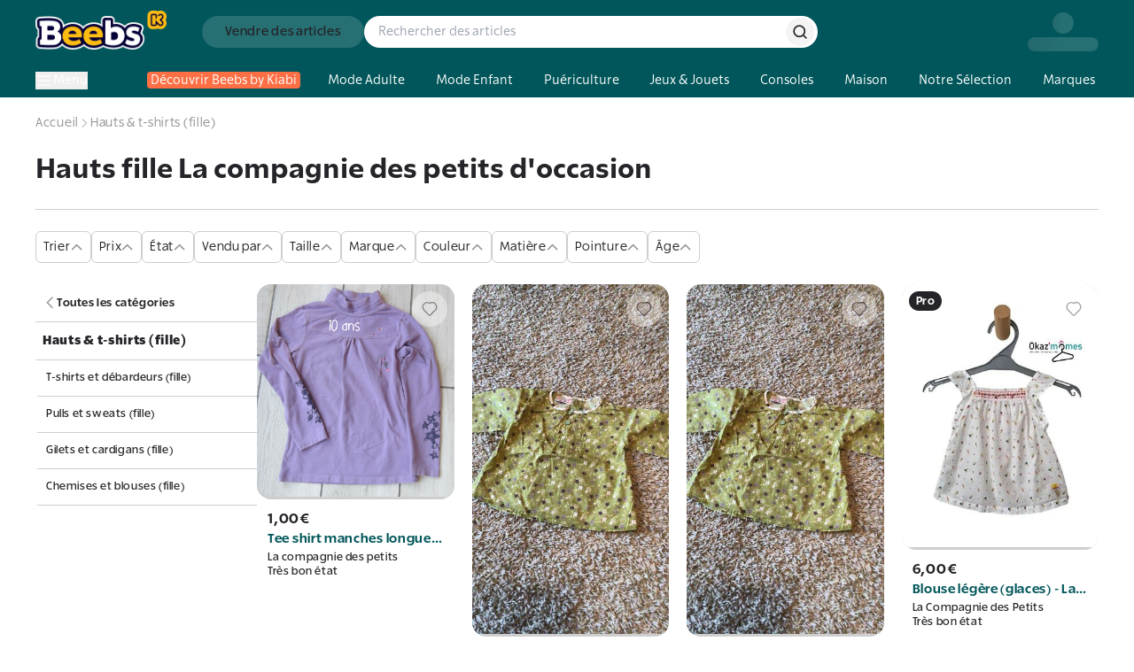

--- FILE ---
content_type: application/javascript; charset=utf-8
request_url: https://www.beebs.app/_next/static/chunks/fa4faa63a381cffe.js?dpl=dpl_2RpvtCcDty7xa7zn2KNVkUqCgsgj
body_size: 14963
content:
(globalThis.TURBOPACK||(globalThis.TURBOPACK=[])).push(["object"==typeof document?document.currentScript:void 0,83847,66102,e=>{"use strict";var t=e.i(43476),r=e.i(22266),n=e.i(989),a=e.i(22663),i=e.i(78989);e.s(["ProductCardWithLink",0,({image:e,title:o,price:s,is_professionnal_seller:u,attributes:c,className:l,priority:d,objectID:f})=>(0,t.jsxs)("div",{className:"relative flex flex-col items-center no-underline",children:[(0,t.jsx)(r.FavoriteButton,{productId:f,className:"pointer-events-auto absolute right-2 top-2 z-[1]"}),(0,t.jsx)(a.Link,{href:(0,n.getProductPath)(f,o),prefetch:!1,className:"w-full",children:(0,t.jsx)(i.ProductCard,{priority:d,image:e,title:o,price:s,is_professionnal_seller:u,attributes:c,className:l})})]},f)],83847);let o=(0,e.i(25913).cva)("grid w-full grid-cols-2 gap-x-5 gap-y-3 xs:grid-cols-2 sm:grid-cols-3",{variants:{variant:{default:["md:grid-cols-3 lg:grid-cols-4"],wide:["md:grid-cols-4 lg:grid-cols-5"]}},defaultVariants:{variant:"default"}});e.s(["ProductGrid",0,({className:e,variant:r,children:n})=>(0,t.jsx)("div",{className:o({variant:r,className:e}),children:n})],66102)},2855,e=>{"use strict";var t=e.i(43476),r=e.i(71645),n=e.i(83847),a=e.i(66102),i=e.i(47800),o=e.i(91768),s=e.i(39105),u=e.i(84956);e.s(["LastProducts",0,({className:e,searchResponse:c,title:l,indexName:d})=>{let[f,p]=(0,r.useState)();(0,r.useEffect)(()=>{if(c)return;let e=d??o.env.NEXT_PUBLIC_ALGOLIA_DISTINCT_USERS_INDEX_NAME,t=(0,u.buildCacheKey)("",0,e,"");(0,u.createSearchClient)(t).initIndex(e).search("",{hitsPerPage:i.HOMEPAGE_HITS_PER_PAGE,clickAnalytics:!0,page:0,...(0,u.getAlgoliaDefaultSearchOption)()}).then(e=>{p(e),window.scrollTo(0,0)})},[d,c]);let h=f||c;return(0,t.jsxs)("div",{className:(0,s.cn)("space-y-5 pb-10 md:pb-20 xl:pb-20",e),children:[(0,t.jsx)("h2",{className:"font-rss-bold text-h3",children:l??"Les derniers articles"}),(0,t.jsx)("div",{children:h&&(0,t.jsx)(a.ProductGrid,{variant:"wide",children:h.hits.map(({objectID:e,image:r,title:a,price:i,is_professionnal_seller:o,attributes:s},u)=>(0,t.jsx)(n.ProductCardWithLink,{objectID:e,priority:u<5,image:r,title:a,price:i,is_professionnal_seller:o,attributes:s},e))})})]})}])},88143,(e,t,r)=>{"use strict";function n({widthInt:e,heightInt:t,blurWidth:r,blurHeight:n,blurDataURL:a,objectFit:i}){let o=r?40*r:e,s=n?40*n:t,u=o&&s?`viewBox='0 0 ${o} ${s}'`:"";return`%3Csvg xmlns='http://www.w3.org/2000/svg' ${u}%3E%3Cfilter id='b' color-interpolation-filters='sRGB'%3E%3CfeGaussianBlur stdDeviation='20'/%3E%3CfeColorMatrix values='1 0 0 0 0 0 1 0 0 0 0 0 1 0 0 0 0 0 100 -1' result='s'/%3E%3CfeFlood x='0' y='0' width='100%25' height='100%25'/%3E%3CfeComposite operator='out' in='s'/%3E%3CfeComposite in2='SourceGraphic'/%3E%3CfeGaussianBlur stdDeviation='20'/%3E%3C/filter%3E%3Cimage width='100%25' height='100%25' x='0' y='0' preserveAspectRatio='${u?"none":"contain"===i?"xMidYMid":"cover"===i?"xMidYMid slice":"none"}' style='filter: url(%23b);' href='${a}'/%3E%3C/svg%3E`}Object.defineProperty(r,"__esModule",{value:!0}),Object.defineProperty(r,"getImageBlurSvg",{enumerable:!0,get:function(){return n}})},87690,(e,t,r)=>{"use strict";Object.defineProperty(r,"__esModule",{value:!0});var n={VALID_LOADERS:function(){return i},imageConfigDefault:function(){return o}};for(var a in n)Object.defineProperty(r,a,{enumerable:!0,get:n[a]});let i=["default","imgix","cloudinary","akamai","custom"],o={deviceSizes:[640,750,828,1080,1200,1920,2048,3840],imageSizes:[32,48,64,96,128,256,384],path:"/_next/image",loader:"default",loaderFile:"",domains:[],disableStaticImages:!1,minimumCacheTTL:14400,formats:["image/webp"],maximumRedirects:3,dangerouslyAllowLocalIP:!1,dangerouslyAllowSVG:!1,contentSecurityPolicy:"script-src 'none'; frame-src 'none'; sandbox;",contentDispositionType:"attachment",localPatterns:void 0,remotePatterns:[],qualities:[75],unoptimized:!1}},8927,(e,t,r)=>{"use strict";Object.defineProperty(r,"__esModule",{value:!0}),Object.defineProperty(r,"getImgProps",{enumerable:!0,get:function(){return u}}),e.r(33525);let n=e.r(88143),a=e.r(87690),i=["-moz-initial","fill","none","scale-down",void 0];function o(e){return void 0!==e.default}function s(e){return void 0===e?e:"number"==typeof e?Number.isFinite(e)?e:NaN:"string"==typeof e&&/^[0-9]+$/.test(e)?parseInt(e,10):NaN}function u({src:e,sizes:t,unoptimized:r=!1,priority:u=!1,preload:c=!1,loading:l,className:d,quality:f,width:p,height:h,fill:m=!1,style:g,overrideSrc:y,onLoad:b,onLoadingComplete:v,placeholder:x="empty",blurDataURL:P,fetchPriority:w,decoding:j="async",layout:O,objectFit:I,objectPosition:E,lazyBoundary:_,lazyRoot:S,...T},D){var k;let N,A,R,{imgConf:q,showAltText:C,blurComplete:z,defaultLoader:U}=D,M=q||a.imageConfigDefault;if("allSizes"in M)N=M;else{let e=[...M.deviceSizes,...M.imageSizes].sort((e,t)=>e-t),t=M.deviceSizes.sort((e,t)=>e-t),r=M.qualities?.sort((e,t)=>e-t);N={...M,allSizes:e,deviceSizes:t,qualities:r}}if(void 0===U)throw Object.defineProperty(Error("images.loaderFile detected but the file is missing default export.\nRead more: https://nextjs.org/docs/messages/invalid-images-config"),"__NEXT_ERROR_CODE",{value:"E163",enumerable:!1,configurable:!0});let G=T.loader||U;delete T.loader,delete T.srcSet;let L="__next_img_default"in G;if(L){if("custom"===N.loader)throw Object.defineProperty(Error(`Image with src "${e}" is missing "loader" prop.
Read more: https://nextjs.org/docs/messages/next-image-missing-loader`),"__NEXT_ERROR_CODE",{value:"E252",enumerable:!1,configurable:!0})}else{let e=G;G=t=>{let{config:r,...n}=t;return e(n)}}if(O){"fill"===O&&(m=!0);let e={intrinsic:{maxWidth:"100%",height:"auto"},responsive:{width:"100%",height:"auto"}}[O];e&&(g={...g,...e});let r={responsive:"100vw",fill:"100vw"}[O];r&&!t&&(t=r)}let B="",F=s(p),$=s(h);if((k=e)&&"object"==typeof k&&(o(k)||void 0!==k.src)){let t=o(e)?e.default:e;if(!t.src)throw Object.defineProperty(Error(`An object should only be passed to the image component src parameter if it comes from a static image import. It must include src. Received ${JSON.stringify(t)}`),"__NEXT_ERROR_CODE",{value:"E460",enumerable:!1,configurable:!0});if(!t.height||!t.width)throw Object.defineProperty(Error(`An object should only be passed to the image component src parameter if it comes from a static image import. It must include height and width. Received ${JSON.stringify(t)}`),"__NEXT_ERROR_CODE",{value:"E48",enumerable:!1,configurable:!0});if(A=t.blurWidth,R=t.blurHeight,P=P||t.blurDataURL,B=t.src,!m)if(F||$){if(F&&!$){let e=F/t.width;$=Math.round(t.height*e)}else if(!F&&$){let e=$/t.height;F=Math.round(t.width*e)}}else F=t.width,$=t.height}let H=!u&&!c&&("lazy"===l||void 0===l);(!(e="string"==typeof e?e:B)||e.startsWith("data:")||e.startsWith("blob:"))&&(r=!0,H=!1),N.unoptimized&&(r=!0),L&&!N.dangerouslyAllowSVG&&e.split("?",1)[0].endsWith(".svg")&&(r=!0);let W=s(f),J=Object.assign(m?{position:"absolute",height:"100%",width:"100%",left:0,top:0,right:0,bottom:0,objectFit:I,objectPosition:E}:{},C?{}:{color:"transparent"},g),K=z||"empty"===x?null:"blur"===x?`url("data:image/svg+xml;charset=utf-8,${(0,n.getImageBlurSvg)({widthInt:F,heightInt:$,blurWidth:A,blurHeight:R,blurDataURL:P||"",objectFit:J.objectFit})}")`:`url("${x}")`,X=i.includes(J.objectFit)?"fill"===J.objectFit?"100% 100%":"cover":J.objectFit,V=K?{backgroundSize:X,backgroundPosition:J.objectPosition||"50% 50%",backgroundRepeat:"no-repeat",backgroundImage:K}:{},Q=function({config:e,src:t,unoptimized:r,width:n,quality:a,sizes:i,loader:o}){if(r)return{src:t,srcSet:void 0,sizes:void 0};let{widths:s,kind:u}=function({deviceSizes:e,allSizes:t},r,n){if(n){let r=/(^|\s)(1?\d?\d)vw/g,a=[];for(let e;e=r.exec(n);)a.push(parseInt(e[2]));if(a.length){let r=.01*Math.min(...a);return{widths:t.filter(t=>t>=e[0]*r),kind:"w"}}return{widths:t,kind:"w"}}return"number"!=typeof r?{widths:e,kind:"w"}:{widths:[...new Set([r,2*r].map(e=>t.find(t=>t>=e)||t[t.length-1]))],kind:"x"}}(e,n,i),c=s.length-1;return{sizes:i||"w"!==u?i:"100vw",srcSet:s.map((r,n)=>`${o({config:e,src:t,quality:a,width:r})} ${"w"===u?r:n+1}${u}`).join(", "),src:o({config:e,src:t,quality:a,width:s[c]})}}({config:N,src:e,unoptimized:r,width:F,quality:W,sizes:t,loader:G}),Y=H?"lazy":l;return{props:{...T,loading:Y,fetchPriority:w,width:F,height:$,decoding:j,className:d,style:{...J,...V},sizes:Q.sizes,srcSet:Q.srcSet,src:y||Q.src},meta:{unoptimized:r,preload:c||u,placeholder:x,fill:m}}}},98879,(e,t,r)=>{"use strict";Object.defineProperty(r,"__esModule",{value:!0}),Object.defineProperty(r,"default",{enumerable:!0,get:function(){return s}});let n=e.r(71645),a="undefined"==typeof window,i=a?()=>{}:n.useLayoutEffect,o=a?()=>{}:n.useEffect;function s(e){let{headManager:t,reduceComponentsToState:r}=e;function s(){if(t&&t.mountedInstances){let e=n.Children.toArray(Array.from(t.mountedInstances).filter(Boolean));t.updateHead(r(e))}}return a&&(t?.mountedInstances?.add(e.children),s()),i(()=>(t?.mountedInstances?.add(e.children),()=>{t?.mountedInstances?.delete(e.children)})),i(()=>(t&&(t._pendingUpdate=s),()=>{t&&(t._pendingUpdate=s)})),o(()=>(t&&t._pendingUpdate&&(t._pendingUpdate(),t._pendingUpdate=null),()=>{t&&t._pendingUpdate&&(t._pendingUpdate(),t._pendingUpdate=null)})),null}},25633,(e,t,r)=>{"use strict";Object.defineProperty(r,"__esModule",{value:!0});var n={default:function(){return m},defaultHead:function(){return d}};for(var a in n)Object.defineProperty(r,a,{enumerable:!0,get:n[a]});let i=e.r(55682),o=e.r(90809),s=e.r(43476),u=o._(e.r(71645)),c=i._(e.r(98879)),l=e.r(42732);function d(){return[(0,s.jsx)("meta",{charSet:"utf-8"},"charset"),(0,s.jsx)("meta",{name:"viewport",content:"width=device-width"},"viewport")]}function f(e,t){return"string"==typeof t||"number"==typeof t?e:t.type===u.default.Fragment?e.concat(u.default.Children.toArray(t.props.children).reduce((e,t)=>"string"==typeof t||"number"==typeof t?e:e.concat(t),[])):e.concat(t)}e.r(33525);let p=["name","httpEquiv","charSet","itemProp"];function h(e){let t,r,n,a;return e.reduce(f,[]).reverse().concat(d().reverse()).filter((t=new Set,r=new Set,n=new Set,a={},e=>{let i=!0,o=!1;if(e.key&&"number"!=typeof e.key&&e.key.indexOf("$")>0){o=!0;let r=e.key.slice(e.key.indexOf("$")+1);t.has(r)?i=!1:t.add(r)}switch(e.type){case"title":case"base":r.has(e.type)?i=!1:r.add(e.type);break;case"meta":for(let t=0,r=p.length;t<r;t++){let r=p[t];if(e.props.hasOwnProperty(r))if("charSet"===r)n.has(r)?i=!1:n.add(r);else{let t=e.props[r],n=a[r]||new Set;("name"!==r||!o)&&n.has(t)?i=!1:(n.add(t),a[r]=n)}}}return i})).reverse().map((e,t)=>{let r=e.key||t;return u.default.cloneElement(e,{key:r})})}let m=function({children:e}){let t=(0,u.useContext)(l.HeadManagerContext);return(0,s.jsx)(c.default,{reduceComponentsToState:h,headManager:t,children:e})};("function"==typeof r.default||"object"==typeof r.default&&null!==r.default)&&void 0===r.default.__esModule&&(Object.defineProperty(r.default,"__esModule",{value:!0}),Object.assign(r.default,r),t.exports=r.default)},18556,(e,t,r)=>{"use strict";Object.defineProperty(r,"__esModule",{value:!0}),Object.defineProperty(r,"ImageConfigContext",{enumerable:!0,get:function(){return i}});let n=e.r(55682)._(e.r(71645)),a=e.r(87690),i=n.default.createContext(a.imageConfigDefault)},65856,(e,t,r)=>{"use strict";Object.defineProperty(r,"__esModule",{value:!0}),Object.defineProperty(r,"RouterContext",{enumerable:!0,get:function(){return n}});let n=e.r(55682)._(e.r(71645)).default.createContext(null)},70965,(e,t,r)=>{"use strict";function n(e,t){let r=e||75;return t?.qualities?.length?t.qualities.reduce((e,t)=>Math.abs(t-r)<Math.abs(e-r)?t:e,0):r}Object.defineProperty(r,"__esModule",{value:!0}),Object.defineProperty(r,"findClosestQuality",{enumerable:!0,get:function(){return n}})},1948,(e,t,r)=>{"use strict";Object.defineProperty(r,"__esModule",{value:!0}),Object.defineProperty(r,"default",{enumerable:!0,get:function(){return i}});let n=e.r(70965);function a({config:e,src:t,width:r,quality:a}){if(t.startsWith("/")&&t.includes("?")&&e.localPatterns?.length===1&&"**"===e.localPatterns[0].pathname&&""===e.localPatterns[0].search)throw Object.defineProperty(Error(`Image with src "${t}" is using a query string which is not configured in images.localPatterns.
Read more: https://nextjs.org/docs/messages/next-image-unconfigured-localpatterns`),"__NEXT_ERROR_CODE",{value:"E871",enumerable:!1,configurable:!0});let i=(0,n.findClosestQuality)(a,e);return`${e.path}?url=${encodeURIComponent(t)}&w=${r}&q=${i}${t.startsWith("/_next/static/media/")&&1?"&dpl=dpl_2RpvtCcDty7xa7zn2KNVkUqCgsgj":""}`}a.__next_img_default=!0;let i=a},5500,(e,t,r)=>{"use strict";Object.defineProperty(r,"__esModule",{value:!0}),Object.defineProperty(r,"Image",{enumerable:!0,get:function(){return x}});let n=e.r(55682),a=e.r(90809),i=e.r(43476),o=a._(e.r(71645)),s=n._(e.r(74080)),u=n._(e.r(25633)),c=e.r(8927),l=e.r(87690),d=e.r(18556);e.r(33525);let f=e.r(65856),p=n._(e.r(1948)),h=e.r(18581),m={deviceSizes:[640,750,828,1080,1200,1920,2048,3840],imageSizes:[32,48,64,96,128,256,384],qualities:[75],path:"/_next/image",loader:"default",dangerouslyAllowSVG:!1,unoptimized:!1};function g(e,t,r,n,a,i,o){let s=e?.src;e&&e["data-loaded-src"]!==s&&(e["data-loaded-src"]=s,("decode"in e?e.decode():Promise.resolve()).catch(()=>{}).then(()=>{if(e.parentElement&&e.isConnected){if("empty"!==t&&a(!0),r?.current){let t=new Event("load");Object.defineProperty(t,"target",{writable:!1,value:e});let n=!1,a=!1;r.current({...t,nativeEvent:t,currentTarget:e,target:e,isDefaultPrevented:()=>n,isPropagationStopped:()=>a,persist:()=>{},preventDefault:()=>{n=!0,t.preventDefault()},stopPropagation:()=>{a=!0,t.stopPropagation()}})}n?.current&&n.current(e)}}))}function y(e){return o.use?{fetchPriority:e}:{fetchpriority:e}}"undefined"==typeof window&&(globalThis.__NEXT_IMAGE_IMPORTED=!0);let b=(0,o.forwardRef)(({src:e,srcSet:t,sizes:r,height:n,width:a,decoding:s,className:u,style:c,fetchPriority:l,placeholder:d,loading:f,unoptimized:p,fill:m,onLoadRef:b,onLoadingCompleteRef:v,setBlurComplete:x,setShowAltText:P,sizesInput:w,onLoad:j,onError:O,...I},E)=>{let _=(0,o.useCallback)(e=>{e&&(O&&(e.src=e.src),e.complete&&g(e,d,b,v,x,p,w))},[e,d,b,v,x,O,p,w]),S=(0,h.useMergedRef)(E,_);return(0,i.jsx)("img",{...I,...y(l),loading:f,width:a,height:n,decoding:s,"data-nimg":m?"fill":"1",className:u,style:c,sizes:r,srcSet:t,src:e,ref:S,onLoad:e=>{g(e.currentTarget,d,b,v,x,p,w)},onError:e=>{P(!0),"empty"!==d&&x(!0),O&&O(e)}})});function v({isAppRouter:e,imgAttributes:t}){let r={as:"image",imageSrcSet:t.srcSet,imageSizes:t.sizes,crossOrigin:t.crossOrigin,referrerPolicy:t.referrerPolicy,...y(t.fetchPriority)};return e&&s.default.preload?(s.default.preload(t.src,r),null):(0,i.jsx)(u.default,{children:(0,i.jsx)("link",{rel:"preload",href:t.srcSet?void 0:t.src,...r},"__nimg-"+t.src+t.srcSet+t.sizes)})}let x=(0,o.forwardRef)((e,t)=>{let r=(0,o.useContext)(f.RouterContext),n=(0,o.useContext)(d.ImageConfigContext),a=(0,o.useMemo)(()=>{let e=m||n||l.imageConfigDefault,t=[...e.deviceSizes,...e.imageSizes].sort((e,t)=>e-t),r=e.deviceSizes.sort((e,t)=>e-t),a=e.qualities?.sort((e,t)=>e-t);return{...e,allSizes:t,deviceSizes:r,qualities:a,localPatterns:"undefined"==typeof window?n?.localPatterns:e.localPatterns}},[n]),{onLoad:s,onLoadingComplete:u}=e,h=(0,o.useRef)(s);(0,o.useEffect)(()=>{h.current=s},[s]);let g=(0,o.useRef)(u);(0,o.useEffect)(()=>{g.current=u},[u]);let[y,x]=(0,o.useState)(!1),[P,w]=(0,o.useState)(!1),{props:j,meta:O}=(0,c.getImgProps)(e,{defaultLoader:p.default,imgConf:a,blurComplete:y,showAltText:P});return(0,i.jsxs)(i.Fragment,{children:[(0,i.jsx)(b,{...j,unoptimized:O.unoptimized,placeholder:O.placeholder,fill:O.fill,onLoadRef:h,onLoadingCompleteRef:g,setBlurComplete:x,setShowAltText:w,sizesInput:e.sizes,ref:t}),O.preload?(0,i.jsx)(v,{isAppRouter:!r,imgAttributes:j}):null]})});("function"==typeof r.default||"object"==typeof r.default&&null!==r.default)&&void 0===r.default.__esModule&&(Object.defineProperty(r.default,"__esModule",{value:!0}),Object.assign(r.default,r),t.exports=r.default)},37857,e=>{"use strict";var t,r=e.i(71645);function n(){return(n=Object.assign.bind()).apply(null,arguments)}e.s(["default",0,function(e){return r.createElement("svg",n({xmlns:"http://www.w3.org/2000/svg",fill:"none",stroke:"currentColor",viewBox:"0 0 15 16"},e),t||(t=r.createElement("path",{strokeMiterlimit:10,strokeWidth:1.125,d:"M7.475 13.612a1.42 1.42 0 0 1-.993-.423L2.403 9.056a4.05 4.05 0 0 1-1.15-2.67 4.06 4.06 0 0 1 .929-2.758 3.934 3.934 0 0 1 5.314-.715 3.935 3.935 0 0 1 5.091.449 4.06 4.06 0 0 1 1.163 2.847 4.06 4.06 0 0 1-1.163 2.847L8.51 13.189a1.45 1.45 0 0 1-1.034.422Z"})))}])},22266,e=>{"use strict";var t=e.i(43476),r=e.i(18566),n=e.i(71645),a=e.i(43370),i=e.i(37857),o=e.i(43885),s=e.i(39105),u=e.i(66181),c=e.i(39910),l=e.i(90438),d=e.i(667);e.s(["FavoriteButton",0,({count:e=0,displayCount:f=!1,productId:p,className:h,...m})=>{let{snackSuccess:g}=(0,c.useSnackbar)(),{user:y,loading:b}=(0,u.useAuth)(),v=(0,r.useRouter)(),[x,P]=(0,n.useState)(e),{setPage:w,setProductId:j,toggleProductInWishlist:O,checkIfProductIsFavorite:I,open:E}=(0,l.useWishlist)(),_=I(Number(p)),[S,T]=(0,n.useState)(!1),D=async e=>{if(e.stopPropagation(),!y&&!b){j(Number(p)),v.push(`${d.AuthRoutes.AUTH}?reason=favorite`);return}if(!S&&!b&&y){T(!0);try{let e=!_;await O(Number(p),e?"add":"remove"),P(Math.max(0,e?x+1:x-1)),e&&g((0,t.jsx)(a.WishlistSnackbar,{title:"Article ajouté à vos favoris !",linkLabel:"Ajouter à une liste",onClickOnLink:()=>{E(),w("add-to"),j(Number(p))}}))}catch(e){o.logger.error(`Erreur lors de ${!_?"l'ajout":"la suppression"} du produit ${p} :`,e)}finally{T(!1)}m.onClick?.(e)}};return(0,t.jsx)(t.Fragment,{children:(0,t.jsxs)("button",{...m,disabled:S||b,className:(0,s.cn)("flex cursor-pointer items-center justify-center gap-1.5 rounded-full bg-white-main p-2.5 transition-all","disabled:cursor-not-allowed",{"px-3":e,"opacity-40":b},h),onClick:D,children:[(0,t.jsx)(i.default,{className:(0,s.cn)("size-5 fill-coral-main stroke-coral-main transition-all",{"fill-transparent stroke-black-main":!_,"animate-pulse fill-black-main stroke-black-main":S})}),f&&x>0?(0,t.jsx)("span",{className:"font-rsl text-base font-semibold leading-none tracking-wide",children:x}):null]})})}])},94909,(e,t,r)=>{"use strict";Object.defineProperty(r,"__esModule",{value:!0});var n={default:function(){return l},getImageProps:function(){return c}};for(var a in n)Object.defineProperty(r,a,{enumerable:!0,get:n[a]});let i=e.r(55682),o=e.r(8927),s=e.r(5500),u=i._(e.r(1948));function c(e){let{props:t}=(0,o.getImgProps)(e,{defaultLoader:u.default,imgConf:{deviceSizes:[640,750,828,1080,1200,1920,2048,3840],imageSizes:[32,48,64,96,128,256,384],qualities:[75],path:"/_next/image",loader:"default",dangerouslyAllowSVG:!1,unoptimized:!1}});for(let[e,r]of Object.entries(t))void 0===r&&delete t[e];return{props:t}}let l=s.Image},57688,(e,t,r)=>{t.exports=e.r(94909)},54017,e=>{e.v({highlight:"ProBadge-module-scss-module__TNROha__highlight",large:"ProBadge-module-scss-module__TNROha__large",proBadge:"ProBadge-module-scss-module__TNROha__proBadge",secondary:"ProBadge-module-scss-module__TNROha__secondary"})},86210,e=>{"use strict";var t=e.i(43476),r=e.i(39105),n=e.i(54017);e.s(["default",0,({variant:e="primary",size:a="small",isHighlight:i=!1,...o})=>(0,t.jsx)("div",{...o,className:(0,r.cn)(n.default.proBadge,"secondary"===e&&n.default.secondary,"small"===a&&n.default.small,"large"===a&&n.default.large,i&&n.default.highlight,o.className),children:"Pro"})])},78989,e=>{"use strict";var t=e.i(43476),r=e.i(57688),n=e.i(86210),a=e.i(39105),i=e.i(12719);e.s(["ProductCard",0,({image:e,title:o,price:s,is_professionnal_seller:u,attributes:c,className:l,priority:d})=>(0,t.jsxs)("div",{className:(0,a.cn)("group/card relative w-full",l),children:[(0,t.jsx)("div",{className:"aspect-square w-full overflow-hidden rounded-2xl bg-grey-metal",children:(0,t.jsx)(r.default,{className:"h-full w-full object-cover",src:e,alt:o,width:300,height:300,unoptimized:!0,priority:d})}),u&&(0,t.jsx)(n.default,{className:"absolute left-2 top-2"}),(0,t.jsxs)("div",{className:"space-y-1 p-3",children:[(0,t.jsx)("div",{className:"line-clamp-1 text-button-large font-bold text-black-main",children:(0,i.formatPrice)(s)}),(0,t.jsx)("div",{className:"line-clamp-1 text-p3 font-bold text-primary-main group-hover/card:underline",children:o}),(0,t.jsxs)("div",{children:[(0,t.jsx)("div",{className:"line-clamp-1 text-p4 font-semibold text-black-main",children:c?.brand}),(0,t.jsx)("div",{className:"line-clamp-1 text-p4 font-semibold text-black-main",children:c?.condition})]})]})]})])},58246,(e,t,r)=>{e.e,t.exports=function(){"use strict";function e(e,t){var r=Object.keys(e);if(Object.getOwnPropertySymbols){var n=Object.getOwnPropertySymbols(e);t&&(n=n.filter(function(t){return Object.getOwnPropertyDescriptor(e,t).enumerable})),r.push.apply(r,n)}return r}function t(t){for(var r=1;r<arguments.length;r++){var n=null!=arguments[r]?arguments[r]:{};r%2?e(Object(n),!0).forEach(function(e){var r;r=n[e],e in t?Object.defineProperty(t,e,{value:r,enumerable:!0,configurable:!0,writable:!0}):t[e]=r}):Object.getOwnPropertyDescriptors?Object.defineProperties(t,Object.getOwnPropertyDescriptors(n)):e(Object(n)).forEach(function(e){Object.defineProperty(t,e,Object.getOwnPropertyDescriptor(n,e))})}return t}function r(e,t){if(null==e)return{};var r,n,a=function(e,t){if(null==e)return{};var r,n,a={},i=Object.keys(e);for(n=0;n<i.length;n++)r=i[n],t.indexOf(r)>=0||(a[r]=e[r]);return a}(e,t);if(Object.getOwnPropertySymbols){var i=Object.getOwnPropertySymbols(e);for(n=0;n<i.length;n++)r=i[n],t.indexOf(r)>=0||Object.prototype.propertyIsEnumerable.call(e,r)&&(a[r]=e[r])}return a}function n(e,t){return function(e){if(Array.isArray(e))return e}(e)||function(e,t){if(Symbol.iterator in Object(e)||"[object Arguments]"===Object.prototype.toString.call(e)){var r=[],n=!0,a=!1,i=void 0;try{for(var o,s=e[Symbol.iterator]();!(n=(o=s.next()).done)&&(r.push(o.value),!t||r.length!==t);n=!0);}catch(e){a=!0,i=e}finally{try{n||null==s.return||s.return()}finally{if(a)throw i}}return r}}(e,t)||function(){throw TypeError("Invalid attempt to destructure non-iterable instance")}()}function a(e){return function(e){if(Array.isArray(e)){for(var t=0,r=Array(e.length);t<e.length;t++)r[t]=e[t];return r}}(e)||function(e){if(Symbol.iterator in Object(e)||"[object Arguments]"===Object.prototype.toString.call(e))return Array.from(e)}(e)||function(){throw TypeError("Invalid attempt to spread non-iterable instance")}()}function i(){var e=arguments.length>0&&void 0!==arguments[0]?arguments[0]:{serializable:!0},t={};return{get:function(r,n){var a=arguments.length>2&&void 0!==arguments[2]?arguments[2]:{miss:function(){return Promise.resolve()}},i=JSON.stringify(r);if(i in t)return Promise.resolve(e.serializable?JSON.parse(t[i]):t[i]);var o=n(),s=a&&a.miss||function(){return Promise.resolve()};return o.then(function(e){return s(e)}).then(function(){return o})},set:function(r,n){return t[JSON.stringify(r)]=e.serializable?JSON.stringify(n):n,Promise.resolve(n)},delete:function(e){return delete t[JSON.stringify(e)],Promise.resolve()},clear:function(){return t={},Promise.resolve()}}}function o(e,t,r){var n={"x-algolia-api-key":r,"x-algolia-application-id":t};return{headers:function(){return e===d.WithinHeaders?n:{}},queryParameters:function(){return e===d.WithinQueryParameters?n:{}}}}function s(e){var t=0;return e(function r(){return t++,new Promise(function(n){setTimeout(function(){n(e(r))},Math.min(100*t,1e3))})})}function u(e){var t=arguments.length>1&&void 0!==arguments[1]?arguments[1]:function(e,t){return Promise.resolve()};return Object.assign(e,{wait:function(r){return u(e.then(function(e){return Promise.all([t(e,r),e])}).then(function(e){return e[1]}))}})}function c(e,t){return t&&Object.keys(t).forEach(function(r){e[r]=t[r](e)}),e}function l(e){for(var t=arguments.length,r=Array(t>1?t-1:0),n=1;n<t;n++)r[n-1]=arguments[n];var a=0;return e.replace(/%s/g,function(){return encodeURIComponent(r[a++])})}var d={WithinQueryParameters:0,WithinHeaders:1};function f(e,t){var r=e||{},n=r.data||{};return Object.keys(r).forEach(function(e){-1===["timeout","headers","queryParameters","data","cacheable"].indexOf(e)&&(n[e]=r[e])}),{data:Object.entries(n).length>0?n:void 0,timeout:r.timeout||t,headers:r.headers||{},queryParameters:r.queryParameters||{},cacheable:r.cacheable}}function p(e){var r=arguments.length>1&&void 0!==arguments[1]?arguments[1]:1;return t(t({},e),{},{status:r,lastUpdate:Date.now()})}function h(e){return"string"==typeof e?{protocol:"https",url:e,accept:3}:{protocol:e.protocol||"https",url:e.url,accept:e.accept||3}}var m="DELETE",g="POST";function y(e,r,n,i){var o,s,u,c=[],l=function(e,r){if("GET"!==e.method&&(void 0!==e.data||void 0!==r.data))return JSON.stringify(Array.isArray(e.data)?e.data:t(t({},e.data),r.data))}(n,i),d=(o=t(t({},e.headers),i.headers),s={},Object.keys(o).forEach(function(e){var t=o[e];s[e.toLowerCase()]=t}),s),f=n.method,m="GET"!==n.method?{}:t(t({},n.data),i.data),g=t(t(t({"x-algolia-agent":e.userAgent.value},e.queryParameters),m),i.queryParameters),y=0,b=function t(r,a){var o,s,u,h,m=r.pop();if(void 0===m)throw{name:"RetryError",message:"Unreachable hosts - your application id may be incorrect. If the error persists, please reach out to the Algolia Support team: https://alg.li/support .",transporterStackTrace:x(c)};var b={data:l,headers:d,method:f,url:(o=m,s=n.path,u=v(g),h="".concat(o.protocol,"://").concat(o.url,"/").concat("/"===s.charAt(0)?s.substr(1):s),u.length&&(h+="?".concat(u)),h),connectTimeout:a(y,e.timeouts.connect),responseTimeout:a(y,i.timeout)},w=function(e){var t={request:b,response:e,host:m,triesLeft:r.length};return c.push(t),t},j={onSuccess:function(e){try{return JSON.parse(e.content)}catch(t){throw{name:"DeserializationError",message:t.message,response:e}}},onRetry:function(n){var i=w(n);return n.isTimedOut&&y++,Promise.all([e.logger.info("Retryable failure",P(i)),e.hostsCache.set(m,p(m,n.isTimedOut?3:2))]).then(function(){return t(r,a)})},onFail:function(e){throw w(e),function(e,t){var r=e.content,n=e.status,a=r;try{a=JSON.parse(r).message}catch(e){}return{name:"ApiError",message:a,status:n,transporterStackTrace:t}}(e,x(c))}};return e.requester.send(b).then(function(e){var t,r,n;return(t=e.status,e.isTimedOut||(r=e.isTimedOut,n=e.status,!r&&0==~~n)||2!=~~(t/100)&&4!=~~(t/100))?j.onRetry(e):2==~~(e.status/100)?j.onSuccess(e):j.onFail(e)})};return(u=e.hostsCache,Promise.all(r.map(function(e){return u.get(e,function(){return Promise.resolve(p(e))})})).then(function(e){var t=e.filter(function(e){return 1===e.status||Date.now()-e.lastUpdate>12e4}),n=e.filter(function(e){return 3===e.status&&Date.now()-e.lastUpdate<=12e4}),i=[].concat(a(t),a(n));return{getTimeout:function(e,t){return(0===n.length&&0===e?1:n.length+3+e)*t},statelessHosts:i.length>0?i.map(function(e){return h(e)}):r}})).then(function(e){return b(a(e.statelessHosts).reverse(),e.getTimeout)})}function b(e){var t=e.hostsCache,r=e.logger,a=e.requester,i=e.requestsCache,o=e.responsesCache,s=e.timeouts,u=e.userAgent,c=e.hosts,l=e.queryParameters,d={hostsCache:t,logger:r,requester:a,requestsCache:i,responsesCache:o,timeouts:s,userAgent:u,headers:e.headers,queryParameters:l,hosts:c.map(function(e){return h(e)}),read:function(e,t){var r=f(t,d.timeouts.read),a=function(){return y(d,d.hosts.filter(function(e){return 0!=(1&e.accept)}),e,r)};if(!0!==(void 0!==r.cacheable?r.cacheable:e.cacheable))return a();var i={request:e,mappedRequestOptions:r,transporter:{queryParameters:d.queryParameters,headers:d.headers}};return d.responsesCache.get(i,function(){return d.requestsCache.get(i,function(){return d.requestsCache.set(i,a()).then(function(e){return Promise.all([d.requestsCache.delete(i),e])},function(e){return Promise.all([d.requestsCache.delete(i),Promise.reject(e)])}).then(function(e){var t=n(e,2);return t[0],t[1]})})},{miss:function(e){return d.responsesCache.set(i,e)}})},write:function(e,t){return y(d,d.hosts.filter(function(e){return 0!=(2&e.accept)}),e,f(t,d.timeouts.write))}};return d}function v(e){return Object.keys(e).map(function(t){var r;return l("%s=%s",t,(r=e[t],"[object Object]"===Object.prototype.toString.call(r)||"[object Array]"===Object.prototype.toString.call(r)?JSON.stringify(e[t]):e[t]))}).join("&")}function x(e){return e.map(function(e){return P(e)})}function P(e){var r=e.request.headers["x-algolia-api-key"]?{"x-algolia-api-key":"*****"}:{};return t(t({},e),{},{request:t(t({},e.request),{},{headers:t(t({},e.request.headers),r)})})}var w=function(e){return function(t,r){return e.transporter.write({method:g,path:"2/abtests",data:t},r)}},j=function(e){return function(t,r){return e.transporter.write({method:m,path:l("2/abtests/%s",t)},r)}},O=function(e){return function(t,r){return e.transporter.read({method:"GET",path:l("2/abtests/%s",t)},r)}},I=function(e){return function(t){return e.transporter.read({method:"GET",path:"2/abtests"},t)}},E=function(e){return function(t,r){return e.transporter.write({method:g,path:l("2/abtests/%s/stop",t)},r)}},_=function(e){return function(t){return e.transporter.read({method:"GET",path:"1/strategies/personalization"},t)}},S=function(e){return function(t,r){return e.transporter.write({method:g,path:"1/strategies/personalization",data:t},r)}};function T(e){return function t(r){return e.request(r).then(function(n){if(void 0!==e.batch&&e.batch(n.hits),!e.shouldStop(n))return n.cursor?t({cursor:n.cursor}):t({page:(r.page||0)+1})})}({})}var D=function(e){return function(n,a){var i=a||{},o=i.queryParameters,c=r(i,["queryParameters"]),l=t({acl:n},void 0!==o?{queryParameters:o}:{});return u(e.transporter.write({method:g,path:"1/keys",data:l},c),function(t,r){return s(function(n){return L(e)(t.key,r).catch(function(e){if(404!==e.status)throw e;return n()})})})}},k=function(e){return function(t,r,n){var a=f(n);return a.queryParameters["X-Algolia-User-ID"]=t,e.transporter.write({method:g,path:"1/clusters/mapping",data:{cluster:r}},a)}},N=function(e){return function(t,r,n){return e.transporter.write({method:g,path:"1/clusters/mapping/batch",data:{users:t,cluster:r}},n)}},A=function(e){return function(t,r){return u(e.transporter.write({method:g,path:l("/1/dictionaries/%s/batch",t),data:{clearExistingDictionaryEntries:!0,requests:{action:"addEntry",body:[]}}},r),function(t,r){return ef(e)(t.taskID,r)})}},R=function(e){return function(t,r,n){return u(e.transporter.write({method:g,path:l("1/indexes/%s/operation",t),data:{operation:"copy",destination:r}},n),function(r,n){return K(e)(t,{methods:{waitTask:eY}}).waitTask(r.taskID,n)})}},q=function(e){return function(r,n,a){return R(e)(r,n,t(t({},a),{},{scope:[e0.Rules]}))}},C=function(e){return function(r,n,a){return R(e)(r,n,t(t({},a),{},{scope:[e0.Settings]}))}},z=function(e){return function(r,n,a){return R(e)(r,n,t(t({},a),{},{scope:[e0.Synonyms]}))}},U=function(e){return function(t,r){return"GET"===t.method?e.transporter.read(t,r):e.transporter.write(t,r)}},M=function(e){return function(t,r){return u(e.transporter.write({method:m,path:l("1/keys/%s",t)},r),function(r,n){return s(function(r){return L(e)(t,n).then(r).catch(function(e){if(404!==e.status)throw e})})})}},G=function(e){return function(t,r,n){var a=r.map(function(e){return{action:"deleteEntry",body:{objectID:e}}});return u(e.transporter.write({method:g,path:l("/1/dictionaries/%s/batch",t),data:{clearExistingDictionaryEntries:!1,requests:a}},n),function(t,r){return ef(e)(t.taskID,r)})}},L=function(e){return function(t,r){return e.transporter.read({method:"GET",path:l("1/keys/%s",t)},r)}},B=function(e){return function(t,r){return e.transporter.read({method:"GET",path:l("1/task/%s",t.toString())},r)}},F=function(e){return function(t){return e.transporter.read({method:"GET",path:"/1/dictionaries/*/settings"},t)}},$=function(e){return function(t){return e.transporter.read({method:"GET",path:"1/logs"},t)}},H=function(e){return function(t){return e.transporter.read({method:"GET",path:"1/clusters/mapping/top"},t)}},W=function(e){return function(t,r){return e.transporter.read({method:"GET",path:l("1/clusters/mapping/%s",t)},r)}},J=function(e){return function(t){var n=t||{},a=n.retrieveMappings,i=r(n,["retrieveMappings"]);return!0===a&&(i.getClusters=!0),e.transporter.read({method:"GET",path:"1/clusters/mapping/pending"},i)}},K=function(e){return function(t){var r=arguments.length>1&&void 0!==arguments[1]?arguments[1]:{};return c({transporter:e.transporter,appId:e.appId,indexName:t},r.methods)}},X=function(e){return function(t){return e.transporter.read({method:"GET",path:"1/keys"},t)}},V=function(e){return function(t){return e.transporter.read({method:"GET",path:"1/clusters"},t)}},Q=function(e){return function(t){return e.transporter.read({method:"GET",path:"1/indexes"},t)}},Y=function(e){return function(t){return e.transporter.read({method:"GET",path:"1/clusters/mapping"},t)}},Z=function(e){return function(t,r,n){return u(e.transporter.write({method:g,path:l("1/indexes/%s/operation",t),data:{operation:"move",destination:r}},n),function(r,n){return K(e)(t,{methods:{waitTask:eY}}).waitTask(r.taskID,n)})}},ee=function(e){return function(t,r){return u(e.transporter.write({method:g,path:"1/indexes/*/batch",data:{requests:t}},r),function(t,r){return Promise.all(Object.keys(t.taskID).map(function(n){return K(e)(n,{methods:{waitTask:eY}}).waitTask(t.taskID[n],r)}))})}},et=function(e){return function(t,r){return e.transporter.read({method:g,path:"1/indexes/*/objects",data:{requests:t}},r)}},er=function(e){return function(r,n){var a=r.map(function(e){return t(t({},e),{},{params:v(e.params||{})})});return e.transporter.read({method:g,path:"1/indexes/*/queries",data:{requests:a},cacheable:!0},n)}},en=function(e){return function(n,a){return Promise.all(n.map(function(n){var i=n.params,o=i.facetName,s=i.facetQuery,u=r(i,["facetName","facetQuery"]);return K(e)(n.indexName,{methods:{searchForFacetValues:eK}}).searchForFacetValues(o,s,t(t({},a),u))}))}},ea=function(e){return function(t,r){var n=f(r);return n.queryParameters["X-Algolia-User-ID"]=t,e.transporter.write({method:m,path:"1/clusters/mapping"},n)}},ei=function(e){return function(t,r,n){var a=r.map(function(e){return{action:"addEntry",body:e}});return u(e.transporter.write({method:g,path:l("/1/dictionaries/%s/batch",t),data:{clearExistingDictionaryEntries:!0,requests:a}},n),function(t,r){return ef(e)(t.taskID,r)})}},eo=function(e){return function(t,r){return u(e.transporter.write({method:g,path:l("1/keys/%s/restore",t)},r),function(r,n){return s(function(r){return L(e)(t,n).catch(function(e){if(404!==e.status)throw e;return r()})})})}},es=function(e){return function(t,r,n){var a=r.map(function(e){return{action:"addEntry",body:e}});return u(e.transporter.write({method:g,path:l("/1/dictionaries/%s/batch",t),data:{clearExistingDictionaryEntries:!1,requests:a}},n),function(t,r){return ef(e)(t.taskID,r)})}},eu=function(e){return function(t,r,n){return e.transporter.read({method:g,path:l("/1/dictionaries/%s/search",t),data:{query:r},cacheable:!0},n)}},ec=function(e){return function(t,r){return e.transporter.read({method:g,path:"1/clusters/mapping/search",data:{query:t}},r)}},el=function(e){return function(t,r){return u(e.transporter.write({method:"PUT",path:"/1/dictionaries/*/settings",data:t},r),function(t,r){return ef(e)(t.taskID,r)})}},ed=function(e){return function(t,n){var a=Object.assign({},n),i=n||{},o=i.queryParameters,c=r(i,["queryParameters"]),d=["acl","indexes","referers","restrictSources","queryParameters","description","maxQueriesPerIPPerHour","maxHitsPerQuery"];return u(e.transporter.write({method:"PUT",path:l("1/keys/%s",t),data:o?{queryParameters:o}:{}},c),function(r,n){return s(function(r){return L(e)(t,n).then(function(e){return Object.keys(a).filter(function(e){return -1!==d.indexOf(e)}).every(function(t){if(Array.isArray(e[t])&&Array.isArray(a[t])){var r=e[t];return r.length===a[t].length&&r.every(function(e,r){return e===a[t][r]})}return e[t]===a[t]})?Promise.resolve():r()})})})}},ef=function(e){return function(t,r){return s(function(n){return B(e)(t,r).then(function(e){return"published"!==e.status?n():void 0})})}},ep=function(e){return function(t,r){return u(e.transporter.write({method:g,path:l("1/indexes/%s/batch",e.indexName),data:{requests:t}},r),function(t,r){return eY(e)(t.taskID,r)})}},eh=function(e){return function(r){return T(t(t({shouldStop:function(e){return void 0===e.cursor}},r),{},{request:function(t){return e.transporter.read({method:g,path:l("1/indexes/%s/browse",e.indexName),data:t},r)}}))}},em=function(e){return function(r){var n=t({hitsPerPage:1e3},r);return T(t(t({shouldStop:function(e){return e.hits.length<n.hitsPerPage}},n),{},{request:function(r){return eX(e)("",t(t({},n),r)).then(function(e){return t(t({},e),{},{hits:e.hits.map(function(e){return delete e._highlightResult,e})})})}}))}},eg=function(e){return function(r){var n=t({hitsPerPage:1e3},r);return T(t(t({shouldStop:function(e){return e.hits.length<n.hitsPerPage}},n),{},{request:function(r){return eV(e)("",t(t({},n),r)).then(function(e){return t(t({},e),{},{hits:e.hits.map(function(e){return delete e._highlightResult,e})})})}}))}},ey=function(e){return function(t,n,a){var i=a||{},o=i.batchSize,s=r(i,["batchSize"]),c={taskIDs:[],objectIDs:[]};return u(function r(){var a,i=arguments.length>0&&void 0!==arguments[0]?arguments[0]:0,u=[];for(a=i;a<t.length&&(u.push(t[a]),u.length!==(o||1e3));a++);return 0===u.length?Promise.resolve(c):ep(e)(u.map(function(e){return{action:n,body:e}}),s).then(function(e){return c.objectIDs=c.objectIDs.concat(e.objectIDs),c.taskIDs.push(e.taskID),r(++a)})}(),function(t,r){return Promise.all(t.taskIDs.map(function(t){return eY(e)(t,r)}))})}},eb=function(e){return function(t){return u(e.transporter.write({method:g,path:l("1/indexes/%s/clear",e.indexName)},t),function(t,r){return eY(e)(t.taskID,r)})}},ev=function(e){return function(t){var n=t||{},a=n.forwardToReplicas,i=f(r(n,["forwardToReplicas"]));return a&&(i.queryParameters.forwardToReplicas=1),u(e.transporter.write({method:g,path:l("1/indexes/%s/rules/clear",e.indexName)},i),function(t,r){return eY(e)(t.taskID,r)})}},ex=function(e){return function(t){var n=t||{},a=n.forwardToReplicas,i=f(r(n,["forwardToReplicas"]));return a&&(i.queryParameters.forwardToReplicas=1),u(e.transporter.write({method:g,path:l("1/indexes/%s/synonyms/clear",e.indexName)},i),function(t,r){return eY(e)(t.taskID,r)})}},eP=function(e){return function(t,r){return u(e.transporter.write({method:g,path:l("1/indexes/%s/deleteByQuery",e.indexName),data:t},r),function(t,r){return eY(e)(t.taskID,r)})}},ew=function(e){return function(t){return u(e.transporter.write({method:m,path:l("1/indexes/%s",e.indexName)},t),function(t,r){return eY(e)(t.taskID,r)})}},ej=function(e){return function(t,r){return u(eO(e)([t],r).then(function(e){return{taskID:e.taskIDs[0]}}),function(t,r){return eY(e)(t.taskID,r)})}},eO=function(e){return function(t,r){var n=t.map(function(e){return{objectID:e}});return ey(e)(n,eZ.DeleteObject,r)}},eI=function(e){return function(t,n){var a=n||{},i=a.forwardToReplicas,o=f(r(a,["forwardToReplicas"]));return i&&(o.queryParameters.forwardToReplicas=1),u(e.transporter.write({method:m,path:l("1/indexes/%s/rules/%s",e.indexName,t)},o),function(t,r){return eY(e)(t.taskID,r)})}},eE=function(e){return function(t,n){var a=n||{},i=a.forwardToReplicas,o=f(r(a,["forwardToReplicas"]));return i&&(o.queryParameters.forwardToReplicas=1),u(e.transporter.write({method:m,path:l("1/indexes/%s/synonyms/%s",e.indexName,t)},o),function(t,r){return eY(e)(t.taskID,r)})}},e_=function(e){return function(t){return eR(e)(t).then(function(){return!0}).catch(function(e){if(404!==e.status)throw e;return!1})}},eS=function(e){return function(t,r,n){return e.transporter.read({method:g,path:l("1/answers/%s/prediction",e.indexName),data:{query:t,queryLanguages:r},cacheable:!0},n)}},eT=function(e){return function(a,i){var o=i||{},s=o.query,u=o.paginate,c=r(o,["query","paginate"]),l=0;return function r(){return eJ(e)(s||"",t(t({},c),{},{page:l})).then(function(e){for(var t=0,i=Object.entries(e.hits);t<i.length;t++){var o=n(i[t],2),s=o[0],c=o[1];if(a(c))return{object:c,position:parseInt(s,10),page:l}}if(l++,!1===u||l>=e.nbPages)throw{name:"ObjectNotFoundError",message:"Object not found."};return r()})}()}},eD=function(e){return function(t,r){return e.transporter.read({method:"GET",path:l("1/indexes/%s/%s",e.indexName,t)},r)}},ek=function(){return function(e,t){for(var r=0,a=Object.entries(e.hits);r<a.length;r++){var i=n(a[r],2),o=i[0];if(i[1].objectID===t)return parseInt(o,10)}return -1}},eN=function(e){return function(n,a){var i=a||{},o=i.attributesToRetrieve,s=r(i,["attributesToRetrieve"]),u=n.map(function(r){return t({indexName:e.indexName,objectID:r},o?{attributesToRetrieve:o}:{})});return e.transporter.read({method:g,path:"1/indexes/*/objects",data:{requests:u}},s)}},eA=function(e){return function(t,r){return e.transporter.read({method:"GET",path:l("1/indexes/%s/rules/%s",e.indexName,t)},r)}},eR=function(e){return function(t){return e.transporter.read({method:"GET",path:l("1/indexes/%s/settings",e.indexName),data:{getVersion:2}},t)}},eq=function(e){return function(t,r){return e.transporter.read({method:"GET",path:l("1/indexes/%s/synonyms/%s",e.indexName,t)},r)}},eC=function(e){return function(t,r){return u(ez(e)([t],r).then(function(e){return{objectID:e.objectIDs[0],taskID:e.taskIDs[0]}}),function(t,r){return eY(e)(t.taskID,r)})}},ez=function(e){return function(t,n){var a=n||{},i=a.createIfNotExists,o=r(a,["createIfNotExists"]),s=i?eZ.PartialUpdateObject:eZ.PartialUpdateObjectNoCreate;return ey(e)(t,s,o)}},eU=function(e){return function(i,o){var s=o||{},c=s.safe,d=s.autoGenerateObjectIDIfNotExist,f=s.batchSize,p=r(s,["safe","autoGenerateObjectIDIfNotExist","batchSize"]),h=function(t,r,n,a){return u(e.transporter.write({method:g,path:l("1/indexes/%s/operation",t),data:{operation:n,destination:r}},a),function(t,r){return eY(e)(t.taskID,r)})},m=Math.random().toString(36).substring(7),y="".concat(e.indexName,"_tmp_").concat(m),b=eB({appId:e.appId,transporter:e.transporter,indexName:y}),v=[],x=h(e.indexName,y,"copy",t(t({},p),{},{scope:["settings","synonyms","rules"]}));return v.push(x),u((c?x.wait(p):x).then(function(){var e=b(i,t(t({},p),{},{autoGenerateObjectIDIfNotExist:d,batchSize:f}));return v.push(e),c?e.wait(p):e}).then(function(){var t=h(y,e.indexName,"move",p);return v.push(t),c?t.wait(p):t}).then(function(){return Promise.all(v)}).then(function(e){var t=n(e,3),r=t[0],i=t[1],o=t[2];return{objectIDs:i.objectIDs,taskIDs:[r.taskID].concat(a(i.taskIDs),[o.taskID])}}),function(e,t){return Promise.all(v.map(function(e){return e.wait(t)}))})}},eM=function(e){return function(r,n){return e$(e)(r,t(t({},n),{},{clearExistingRules:!0}))}},eG=function(e){return function(r,n){return eW(e)(r,t(t({},n),{},{clearExistingSynonyms:!0}))}},eL=function(e){return function(t,r){return u(eB(e)([t],r).then(function(e){return{objectID:e.objectIDs[0],taskID:e.taskIDs[0]}}),function(t,r){return eY(e)(t.taskID,r)})}},eB=function(e){return function(t,n){var a=n||{},i=a.autoGenerateObjectIDIfNotExist,o=r(a,["autoGenerateObjectIDIfNotExist"]),s=i?eZ.AddObject:eZ.UpdateObject;if(s===eZ.UpdateObject){var c=!0,l=!1,d=void 0;try{for(var f,p=t[Symbol.iterator]();!(c=(f=p.next()).done);c=!0)if(void 0===f.value.objectID)return u(Promise.reject({name:"MissingObjectIDError",message:"All objects must have an unique objectID (like a primary key) to be valid. Algolia is also able to generate objectIDs automatically but *it's not recommended*. To do it, use the `{'autoGenerateObjectIDIfNotExist': true}` option."}))}catch(e){l=!0,d=e}finally{try{c||null==p.return||p.return()}finally{if(l)throw d}}}return ey(e)(t,s,o)}},eF=function(e){return function(t,r){return e$(e)([t],r)}},e$=function(e){return function(t,n){var a=n||{},i=a.forwardToReplicas,o=a.clearExistingRules,s=f(r(a,["forwardToReplicas","clearExistingRules"]));return i&&(s.queryParameters.forwardToReplicas=1),o&&(s.queryParameters.clearExistingRules=1),u(e.transporter.write({method:g,path:l("1/indexes/%s/rules/batch",e.indexName),data:t},s),function(t,r){return eY(e)(t.taskID,r)})}},eH=function(e){return function(t,r){return eW(e)([t],r)}},eW=function(e){return function(t,n){var a=n||{},i=a.forwardToReplicas,o=a.clearExistingSynonyms,s=a.replaceExistingSynonyms,c=f(r(a,["forwardToReplicas","clearExistingSynonyms","replaceExistingSynonyms"]));return i&&(c.queryParameters.forwardToReplicas=1),(s||o)&&(c.queryParameters.replaceExistingSynonyms=1),u(e.transporter.write({method:g,path:l("1/indexes/%s/synonyms/batch",e.indexName),data:t},c),function(t,r){return eY(e)(t.taskID,r)})}},eJ=function(e){return function(t,r){return e.transporter.read({method:g,path:l("1/indexes/%s/query",e.indexName),data:{query:t},cacheable:!0},r)}},eK=function(e){return function(t,r,n){return e.transporter.read({method:g,path:l("1/indexes/%s/facets/%s/query",e.indexName,t),data:{facetQuery:r},cacheable:!0},n)}},eX=function(e){return function(t,r){return e.transporter.read({method:g,path:l("1/indexes/%s/rules/search",e.indexName),data:{query:t}},r)}},eV=function(e){return function(t,r){return e.transporter.read({method:g,path:l("1/indexes/%s/synonyms/search",e.indexName),data:{query:t}},r)}},eQ=function(e){return function(t,n){var a=n||{},i=a.forwardToReplicas,o=f(r(a,["forwardToReplicas"]));return i&&(o.queryParameters.forwardToReplicas=1),u(e.transporter.write({method:"PUT",path:l("1/indexes/%s/settings",e.indexName),data:t},o),function(t,r){return eY(e)(t.taskID,r)})}},eY=function(e){return function(t,r){return s(function(n){return(function(t,r){return e.transporter.read({method:"GET",path:l("1/indexes/%s/task/%s",e.indexName,t.toString())},r)})(t,r).then(function(e){return"published"!==e.status?n():void 0})})}},eZ={AddObject:"addObject",UpdateObject:"updateObject",PartialUpdateObject:"partialUpdateObject",PartialUpdateObjectNoCreate:"partialUpdateObjectNoCreate",DeleteObject:"deleteObject"},e0={Settings:"settings",Synonyms:"synonyms",Rules:"rules"},e1=function(e){return function(r,n){var a=r.map(function(e){return t(t({},e),{},{threshold:e.threshold||0})});return e.transporter.read({method:g,path:"1/indexes/*/recommendations",data:{requests:a},cacheable:!0},n)}},e2=function(e){return function(r,n){return e1(e)(r.map(function(e){return t(t({},e),{},{fallbackParameters:{},model:"bought-together"})}),n)}},e3=function(e){return function(r,n){return e1(e)(r.map(function(e){return t(t({},e),{},{model:"related-products"})}),n)}},e4=function(e){return function(r,n){var a=r.map(function(e){return t(t({},e),{},{model:"trending-facets",threshold:e.threshold||0})});return e.transporter.read({method:g,path:"1/indexes/*/recommendations",data:{requests:a},cacheable:!0},n)}},e5=function(e){return function(r,n){var a=r.map(function(e){return t(t({},e),{},{model:"trending-items",threshold:e.threshold||0})});return e.transporter.read({method:g,path:"1/indexes/*/recommendations",data:{requests:a},cacheable:!0},n)}},e8=function(e){return function(r,n){return e1(e)(r.map(function(e){return t(t({},e),{},{model:"looking-similar"})}),n)}},e6=function(e){return function(r,n){var a=r.map(function(e){return t(t({},e),{},{model:"recommended-for-you",threshold:e.threshold||0})});return e.transporter.read({method:g,path:"1/indexes/*/recommendations",data:{requests:a},cacheable:!0},n)}};function e9(e,r,s){var u,l,f,p,h,m,g,y,v,x,P,T,ey={appId:e,apiKey:r,timeouts:{connect:1,read:2,write:30},requester:{send:function(e){return new Promise(function(t){var r=new XMLHttpRequest;r.open(e.method,e.url,!0),Object.keys(e.headers).forEach(function(t){return r.setRequestHeader(t,e.headers[t])});var n,a=function(e,n){return setTimeout(function(){r.abort(),t({status:0,content:n,isTimedOut:!0})},1e3*e)},i=a(e.connectTimeout,"Connection timeout");r.onreadystatechange=function(){r.readyState>r.OPENED&&void 0===n&&(clearTimeout(i),n=a(e.responseTimeout,"Socket timeout"))},r.onerror=function(){0===r.status&&(clearTimeout(i),clearTimeout(n),t({content:r.responseText||"Network request failed",status:r.status,isTimedOut:!1}))},r.onload=function(){clearTimeout(i),clearTimeout(n),t({content:r.responseText,status:r.status,isTimedOut:!1})},r.send(e.data)})}},logger:{debug:function(e,t){return Promise.resolve()},info:function(e,t){return Promise.resolve()},error:function(e,t){return console.error(e,t),Promise.resolve()}},responsesCache:i(),requestsCache:i({serializable:!1}),hostsCache:function e(t){var r=a(t.caches),i=r.shift();return void 0===i?{get:function(e,t){var r=arguments.length>2&&void 0!==arguments[2]?arguments[2]:{miss:function(){return Promise.resolve()}};return t().then(function(e){return Promise.all([e,r.miss(e)])}).then(function(e){return n(e,1)[0]})},set:function(e,t){return Promise.resolve(t)},delete:function(e){return Promise.resolve()},clear:function(){return Promise.resolve()}}:{get:function(t,n){var a=arguments.length>2&&void 0!==arguments[2]?arguments[2]:{miss:function(){return Promise.resolve()}};return i.get(t,n,a).catch(function(){return e({caches:r}).get(t,n,a)})},set:function(t,n){return i.set(t,n).catch(function(){return e({caches:r}).set(t,n)})},delete:function(t){return i.delete(t).catch(function(){return e({caches:r}).delete(t)})},clear:function(){return i.clear().catch(function(){return e({caches:r}).clear()})}}}({caches:[(u={key:"".concat("4.24.0","-").concat(e)},f="algoliasearch-client-js-".concat(u.key),p=function(){return void 0===l&&(l=u.localStorage||window.localStorage),l},h=function(){return JSON.parse(p().getItem(f)||"{}")},m=function(e){p().setItem(f,JSON.stringify(e))},g=function(){var e=u.timeToLive?1e3*u.timeToLive:null,t=Object.fromEntries(Object.entries(h()).filter(function(e){return void 0!==n(e,2)[1].timestamp}));m(t),e&&m(Object.fromEntries(Object.entries(t).filter(function(t){var r=n(t,2)[1],a=(new Date).getTime();return!(r.timestamp+e<a)})))},{get:function(e,t){var r=arguments.length>2&&void 0!==arguments[2]?arguments[2]:{miss:function(){return Promise.resolve()}};return Promise.resolve().then(function(){g();var t=JSON.stringify(e);return h()[t]}).then(function(e){return Promise.all([e?e.value:t(),void 0!==e])}).then(function(e){var t=n(e,2),a=t[0];return Promise.all([a,t[1]||r.miss(a)])}).then(function(e){return n(e,1)[0]})},set:function(e,t){return Promise.resolve().then(function(){var r=h();return r[JSON.stringify(e)]={timestamp:(new Date).getTime(),value:t},p().setItem(f,JSON.stringify(r)),t})},delete:function(e){return Promise.resolve().then(function(){var t=h();delete t[JSON.stringify(e)],p().setItem(f,JSON.stringify(t))})},clear:function(){return Promise.resolve().then(function(){p().removeItem(f)})}}),i()]}),userAgent:(y={value:"Algolia for JavaScript (".concat("4.24.0",")"),add:function(e){var t="; ".concat(e.segment).concat(void 0!==e.version?" (".concat(e.version,")"):"");return -1===y.value.indexOf(t)&&(y.value="".concat(y.value).concat(t)),y}}).add({segment:"Browser"})},eZ=t(t({},ey),s),e0=function(){return function(e){var r,n,a,i;return n=(r=t(t(t({},ey),e),{},{methods:{getPersonalizationStrategy:_,setPersonalizationStrategy:S}})).region||"us",a=o(d.WithinHeaders,r.appId,r.apiKey),i=b(t(t({hosts:[{url:"personalization.".concat(n,".algolia.com")}]},r),{},{headers:t(t(t({},a.headers()),{"content-type":"application/json"}),r.headers),queryParameters:t(t({},a.queryParameters()),r.queryParameters)})),c({appId:r.appId,transporter:i},r.methods)}};return x=(v=t(t({},eZ),{},{methods:{search:er,searchForFacetValues:en,multipleBatch:ee,multipleGetObjects:et,multipleQueries:er,copyIndex:R,copySettings:C,copySynonyms:z,copyRules:q,moveIndex:Z,listIndices:Q,getLogs:$,listClusters:V,multipleSearchForFacetValues:en,getApiKey:L,addApiKey:D,listApiKeys:X,updateApiKey:ed,deleteApiKey:M,restoreApiKey:eo,assignUserID:k,assignUserIDs:N,getUserID:W,searchUserIDs:ec,listUserIDs:Y,getTopUserIDs:H,removeUserID:ea,hasPendingMappings:J,clearDictionaryEntries:A,deleteDictionaryEntries:G,getDictionarySettings:F,getAppTask:B,replaceDictionaryEntries:ei,saveDictionaryEntries:es,searchDictionaryEntries:eu,setDictionarySettings:el,waitAppTask:ef,customRequest:U,initIndex:function(e){return function(t){return K(e)(t,{methods:{batch:ep,delete:ew,findAnswers:eS,getObject:eD,getObjects:eN,saveObject:eL,saveObjects:eB,search:eJ,searchForFacetValues:eK,waitTask:eY,setSettings:eQ,getSettings:eR,partialUpdateObject:eC,partialUpdateObjects:ez,deleteObject:ej,deleteObjects:eO,deleteBy:eP,clearObjects:eb,browseObjects:eh,getObjectPosition:ek,findObject:eT,exists:e_,saveSynonym:eH,saveSynonyms:eW,getSynonym:eq,searchSynonyms:eV,browseSynonyms:eg,deleteSynonym:eE,clearSynonyms:ex,replaceAllObjects:eU,replaceAllSynonyms:eG,searchRules:eX,getRule:eA,deleteRule:eI,saveRule:eF,saveRules:e$,replaceAllRules:eM,browseRules:em,clearRules:ev}})}},initAnalytics:function(){return function(e){var r,n,a,i;return n=(r=t(t(t({},ey),e),{},{methods:{addABTest:w,getABTest:O,getABTests:I,stopABTest:E,deleteABTest:j}})).region||"us",a=o(d.WithinHeaders,r.appId,r.apiKey),i=b(t(t({hosts:[{url:"analytics.".concat(n,".algolia.com")}]},r),{},{headers:t(t(t({},a.headers()),{"content-type":"application/json"}),r.headers),queryParameters:t(t({},a.queryParameters()),r.queryParameters)})),c({appId:r.appId,transporter:i},r.methods)}},initPersonalization:e0,initRecommendation:function(){return function(e){return eZ.logger.info("The `initRecommendation` method is deprecated. Use `initPersonalization` instead."),e0()(e)}},getRecommendations:e1,getFrequentlyBoughtTogether:e2,getLookingSimilar:e8,getRecommendedForYou:e6,getRelatedProducts:e3,getTrendingFacets:e4,getTrendingItems:e5}})).appId,P=o(void 0!==v.authMode?v.authMode:d.WithinHeaders,x,v.apiKey),c({transporter:T=b(t(t({hosts:[{url:"".concat(x,"-dsn.algolia.net"),accept:1},{url:"".concat(x,".algolia.net"),accept:2}].concat(function(e){for(var t=e.length-1;t>0;t--){var r=Math.floor(Math.random()*(t+1)),n=e[t];e[t]=e[r],e[r]=n}return e}([{url:"".concat(x,"-1.algolianet.com")},{url:"".concat(x,"-2.algolianet.com")},{url:"".concat(x,"-3.algolianet.com")}]))},v),{},{headers:t(t(t({},P.headers()),{"content-type":"application/x-www-form-urlencoded"}),v.headers),queryParameters:t(t({},P.queryParameters()),v.queryParameters)})),appId:x,addAlgoliaAgent:function(e,t){T.userAgent.add({segment:e,version:t})},clearCache:function(){return Promise.all([T.requestsCache.clear(),T.responsesCache.clear()]).then(function(){})}},v.methods)}return e9.version="4.24.0",e9}()},84956,e=>{"use strict";var t=e.i(58246),r=e.i(91768);e.i(31399);var n=e.i(43885);let a=async(e,t,r)=>{let a,i=async()=>e.search(t,r);try{a=await i()}catch(e){n.logger.warn("Error fetching products...try again in 400ms",e),await new Promise(e=>setTimeout(e,400)),n.logger.warn("Error fetching products...try again"),a=await i()}return a};e.s(["algoliaIndexSearch",0,a,"buildCacheKey",0,(e,t,r,n)=>{let a=btoa(encodeURIComponent(`${e.replaceAll(" ","").replaceAll("category_id","c").replaceAll("attributes.","ax").replaceAll("objectID","id").replaceAll("user_id","uid").replaceAll("size_baby_clothes","sbc").replaceAll("size_baby_shoes","sbs").replaceAll("age","ag").replaceAll("console","co").replaceAll("brand","bx").replaceAll("mois","").replaceAll("ans","a").replaceAll("\\","").replaceAll("AND","&").replaceAll("OR","o").replaceAll("color","co").replaceAll("condition","cond")}page=${t}indexName=${r}search=${n}`));return a.length>9e3?null:a},"createSearchClient",0,e=>(0,t.default)(r.env.NEXT_PUBLIC_ALGOLIA_APP_ID,r.env.NEXT_PUBLIC_ALGOLIA_SEARCH_ONLY_API_KEY,{hosts:[r.env.NEXT_PUBLIC_ALGOLIA_GATEWAY],headers:{"X-Beebs-Vercel-Host":"1",...e?{"cache-key":e}:{}}}),"getAlgoliaDefaultSearchOption",0,()=>({attributesToRetrieve:["title","attributes","image","price","product_nb_views","product_nb_favorite","objectID","category_id","is_professionnal_seller","prod_MARKETPLACE_mobile"],responseFields:["hits","nbHits","page","nbPages","facets","facets_stats"]})])}]);

--- FILE ---
content_type: application/javascript; charset=utf-8
request_url: https://www.beebs.app/_next/static/chunks/3e172d109e4655f6.js?dpl=dpl_2RpvtCcDty7xa7zn2KNVkUqCgsgj
body_size: 10388
content:
(globalThis.TURBOPACK||(globalThis.TURBOPACK=[])).push(["object"==typeof document?document.currentScript:void 0,5352,e=>{"use strict";var t=e.i(43476);e.s(["default",0,({className:e})=>(0,t.jsxs)("svg",{width:"14",height:"14",viewBox:"0 0 14 14",fill:"none",xmlns:"http://www.w3.org/2000/svg",className:e,children:[(0,t.jsxs)("g",{clipPath:"url(#clip0_5517_6925)",children:[(0,t.jsx)("path",{d:"M4.58502 1.16699H9.41502L12.8334 4.58533V9.41532L9.41502 12.8337H4.58502L1.16669 9.41532V4.58533L4.58502 1.16699Z",stroke:"#FE6F45",strokeWidth:"1.5",strokeLinecap:"round",strokeLinejoin:"round"}),(0,t.jsx)("path",{d:"M7 4.66699V7.00033",stroke:"#FE6F45",strokeWidth:"1.5",strokeLinecap:"round",strokeLinejoin:"round"}),(0,t.jsx)("path",{d:"M7 9.33301H7.00583",stroke:"#FE6F45",strokeWidth:"1.5",strokeLinecap:"round",strokeLinejoin:"round"})]}),(0,t.jsx)("defs",{children:(0,t.jsx)("clipPath",{id:"clip0_5517_6925",children:(0,t.jsx)("rect",{width:"14",height:"14",fill:"white"})})})]})])},29569,e=>{e.v({alertIcon:"TextInput-module-scss-module__6yOECq__alertIcon",container:"TextInput-module-scss-module__6yOECq__container",errorMessage:"TextInput-module-scss-module__6yOECq__errorMessage",input:"TextInput-module-scss-module__6yOECq__input",inputContainer:"TextInput-module-scss-module__6yOECq__inputContainer",inputDisabled:"TextInput-module-scss-module__6yOECq__inputDisabled",inputError:"TextInput-module-scss-module__6yOECq__inputError",mention:"TextInput-module-scss-module__6yOECq__mention"})},31983,e=>{"use strict";var t=e.i(43476),n=e.i(71645),r=e.i(5352),o=e.i(39105),i=e.i(29569);let a=(0,n.forwardRef)(({disabled:e,type:a="text",id:u,label:s,mention:c,className:l,icon:d,onChange:f,onBlur:m,onKeyDown:p,validate:v,hasExternalError:h=!1,initialError:y,...g},E)=>{let[b,w]=(0,n.useState)();return(0,n.useEffect)(()=>{y&&n.startTransition(()=>{w(y)})},[y]),(0,t.jsxs)("label",{htmlFor:u,className:(0,o.cn)(i.default.container,l),children:[s&&(0,t.jsx)("span",{className:(0,o.cn)("font-rsl text-sm font-bold leading-[18px] tracking-[5%] text-black-main",e&&"text-grey2-main"),id:`input_label_${u}`,children:s}),(0,t.jsxs)("div",{className:(0,o.cn)(i.default.inputContainer,"p-3",(b||h)&&i.default.inputError,e&&i.default.inputDisabled),children:[(0,t.jsx)("input",{ref:E,id:u,type:a,className:(0,o.cn)(i.default.input),onChange:e=>{w(""),f?.(e)},onBlur:e=>{w(v?.(e.target.value)),m?.(e)},onKeyDown:p,"aria-labelledby":`input_label_${u}`,"aria-invalid":!!b,"aria-errormessage":b?`input_error_${u}`:void 0,"aria-describedby":c&&!b?`input_mention_${u}`:void 0,disabled:e,...g}),(b||h)&&(0,t.jsx)(r.default,{className:i.default.alertIcon}),d]}),c&&!b&&(0,t.jsx)("p",{id:`input_mention_${u}`,className:i.default.mention,children:c}),b&&(0,t.jsx)("p",{className:i.default.errorMessage,id:`input_error_${u}`,children:b})]})}),u=n.memo(a);u.displayName="TextInput",e.s(["default",0,u])},96479,e=>{"use strict";var t=e.i(43476);e.s(["default",0,({width:e,height:n,className:r})=>(0,t.jsx)("svg",{width:e,height:n,viewBox:"0 0 20 20",fill:"none",xmlns:"http://www.w3.org/2000/svg",className:r,children:(0,t.jsx)("path",{d:"M11.5459 14.1195L12.1574 13.6854C11.9528 13.3972 11.5748 13.2909 11.25 13.4304L11.5459 14.1195ZM13.8958 12.3994L13.3288 11.9085C13.1026 12.1698 13.0842 12.5518 13.2843 12.8336L13.8958 12.3994ZM16.4758 16.0338L17.0874 15.5996L16.4758 16.0338ZM16.1314 18.0638L16.5656 18.6754L16.5656 18.6754L16.1314 18.0638ZM14.1014 17.7194L14.713 17.2852L14.1014 17.7194ZM8.98847 15.393C10.0002 15.393 10.9652 15.185 11.8417 14.8087L11.25 13.4304C10.557 13.7278 9.793 13.893 8.98847 13.893V15.393ZM1.75 8.15449C1.75 12.1522 4.99078 15.393 8.98847 15.393V13.893C5.8192 13.893 3.25 11.3238 3.25 8.15449H1.75ZM8.98847 0.916016C4.99078 0.916016 1.75 4.15679 1.75 8.15449H3.25C3.25 4.98522 5.8192 2.41602 8.98847 2.41602V0.916016ZM16.2269 8.15449C16.2269 4.15679 12.9862 0.916016 8.98847 0.916016V2.41602C12.1577 2.41602 14.7269 4.98522 14.7269 8.15449H16.2269ZM14.4628 12.8903C15.5615 11.6214 16.2269 9.96471 16.2269 8.15449H14.7269C14.7269 9.59059 14.2004 10.9018 13.3288 11.9085L14.4628 12.8903ZM13.2843 12.8336L15.8643 16.4679L17.0874 15.5996L14.5074 11.9653L13.2843 12.8336ZM15.8643 16.4679C16.09 16.7859 16.0152 17.2265 15.6973 17.4522L16.5656 18.6754C17.559 17.9701 17.7927 16.5931 17.0874 15.5996L15.8643 16.4679ZM15.6973 17.4522C15.3794 17.6779 14.9387 17.6032 14.713 17.2852L13.4898 18.1535C14.1951 19.147 15.5721 19.3806 16.5656 18.6754L15.6973 17.4522ZM14.713 17.2852L12.1574 13.6854L10.9343 14.5537L13.4898 18.1535L14.713 17.2852Z",fill:"#252428"})})])},81140,e=>{"use strict";function t(e,n,{checkForDefaultPrevented:r=!0}={}){return function(t){if(e?.(t),!1===r||!t.defaultPrevented)return n?.(t)}}"undefined"!=typeof window&&window.document&&window.document.createElement,e.s(["composeEventHandlers",()=>t])},20783,e=>{"use strict";var t=e.i(71645);function n(e,t){if("function"==typeof e)return e(t);null!=e&&(e.current=t)}function r(...e){return t=>{let r=!1,o=e.map(e=>{let o=n(e,t);return r||"function"!=typeof o||(r=!0),o});if(r)return()=>{for(let t=0;t<o.length;t++){let r=o[t];"function"==typeof r?r():n(e[t],null)}}}}function o(...e){return t.useCallback(r(...e),e)}e.s(["composeRefs",()=>r,"useComposedRefs",()=>o])},30030,34620,69340,e=>{"use strict";var t=e.i(71645),n=e.i(43476);function r(e,r){let o=t.createContext(r),i=e=>{let{children:r,...i}=e,a=t.useMemo(()=>i,Object.values(i));return(0,n.jsx)(o.Provider,{value:a,children:r})};return i.displayName=e+"Provider",[i,function(n){let i=t.useContext(o);if(i)return i;if(void 0!==r)return r;throw Error(`\`${n}\` must be used within \`${e}\``)}]}function o(e,r=[]){let i=[],a=()=>{let n=i.map(e=>t.createContext(e));return function(r){let o=r?.[e]||n;return t.useMemo(()=>({[`__scope${e}`]:{...r,[e]:o}}),[r,o])}};return a.scopeName=e,[function(r,o){let a=t.createContext(o),u=i.length;i=[...i,o];let s=r=>{let{scope:o,children:i,...s}=r,c=o?.[e]?.[u]||a,l=t.useMemo(()=>s,Object.values(s));return(0,n.jsx)(c.Provider,{value:l,children:i})};return s.displayName=r+"Provider",[s,function(n,i){let s=i?.[e]?.[u]||a,c=t.useContext(s);if(c)return c;if(void 0!==o)return o;throw Error(`\`${n}\` must be used within \`${r}\``)}]},function(...e){let n=e[0];if(1===e.length)return n;let r=()=>{let r=e.map(e=>({useScope:e(),scopeName:e.scopeName}));return function(e){let o=r.reduce((t,{useScope:n,scopeName:r})=>{let o=n(e)[`__scope${r}`];return{...t,...o}},{});return t.useMemo(()=>({[`__scope${n.scopeName}`]:o}),[o])}};return r.scopeName=n.scopeName,r}(a,...r)]}e.s(["createContext",()=>r,"createContextScope",()=>o],30030);var i=globalThis?.document?t.useLayoutEffect:()=>{};e.s(["useLayoutEffect",()=>i],34620),t[" useEffectEvent ".trim().toString()],t[" useInsertionEffect ".trim().toString()];var a=t[" useInsertionEffect ".trim().toString()]||i;function u({prop:e,defaultProp:n,onChange:r=()=>{},caller:o}){let[i,u,s]=function({defaultProp:e,onChange:n}){let[r,o]=t.useState(e),i=t.useRef(r),u=t.useRef(n);return a(()=>{u.current=n},[n]),t.useEffect(()=>{i.current!==r&&(u.current?.(r),i.current=r)},[r,i]),[r,o,u]}({defaultProp:n,onChange:r}),c=void 0!==e,l=c?e:i;{let n=t.useRef(void 0!==e);t.useEffect(()=>{let e=n.current;if(e!==c){let t=c?"controlled":"uncontrolled";console.warn(`${o} is changing from ${e?"controlled":"uncontrolled"} to ${t}. Components should not switch from controlled to uncontrolled (or vice versa). Decide between using a controlled or uncontrolled value for the lifetime of the component.`)}n.current=c},[c,o])}return[l,t.useCallback(t=>{if(c){let n="function"==typeof t?t(e):t;n!==e&&s.current?.(n)}else u(t)},[c,e,u,s])]}Symbol("RADIX:SYNC_STATE"),e.s(["useControllableState",()=>u],69340)},48425,91918,e=>{"use strict";var t=e.i(71645),n=e.i(74080),r=e.i(20783),o=e.i(43476);function i(e){var n;let i,a=(n=e,(i=t.forwardRef((e,n)=>{let{children:o,...i}=e;if(t.isValidElement(o)){var a;let e,u,s=(a=o,(u=(e=Object.getOwnPropertyDescriptor(a.props,"ref")?.get)&&"isReactWarning"in e&&e.isReactWarning)?a.ref:(u=(e=Object.getOwnPropertyDescriptor(a,"ref")?.get)&&"isReactWarning"in e&&e.isReactWarning)?a.props.ref:a.props.ref||a.ref),c=function(e,t){let n={...t};for(let r in t){let o=e[r],i=t[r];/^on[A-Z]/.test(r)?o&&i?n[r]=(...e)=>{let t=i(...e);return o(...e),t}:o&&(n[r]=o):"style"===r?n[r]={...o,...i}:"className"===r&&(n[r]=[o,i].filter(Boolean).join(" "))}return{...e,...n}}(i,o.props);return o.type!==t.Fragment&&(c.ref=n?(0,r.composeRefs)(n,s):s),t.cloneElement(o,c)}return t.Children.count(o)>1?t.Children.only(null):null})).displayName=`${n}.SlotClone`,i),u=t.forwardRef((e,n)=>{let{children:r,...i}=e,u=t.Children.toArray(r),c=u.find(s);if(c){let e=c.props.children,r=u.map(n=>n!==c?n:t.Children.count(e)>1?t.Children.only(null):t.isValidElement(e)?e.props.children:null);return(0,o.jsx)(a,{...i,ref:n,children:t.isValidElement(e)?t.cloneElement(e,void 0,r):null})}return(0,o.jsx)(a,{...i,ref:n,children:r})});return u.displayName=`${e}.Slot`,u}var a=i("Slot"),u=Symbol("radix.slottable");function s(e){return t.isValidElement(e)&&"function"==typeof e.type&&"__radixId"in e.type&&e.type.__radixId===u}e.s(["Slot",()=>a,"createSlot",()=>i],91918);var c=["a","button","div","form","h2","h3","img","input","label","li","nav","ol","p","select","span","svg","ul"].reduce((e,n)=>{let r=i(`Primitive.${n}`),a=t.forwardRef((e,t)=>{let{asChild:i,...a}=e;return"undefined"!=typeof window&&(window[Symbol.for("radix-ui")]=!0),(0,o.jsx)(i?r:n,{...a,ref:t})});return a.displayName=`Primitive.${n}`,{...e,[n]:a}},{});function l(e,t){e&&n.flushSync(()=>e.dispatchEvent(t))}e.s(["Primitive",()=>c,"dispatchDiscreteCustomEvent",()=>l],48425)},35804,e=>{"use strict";var t=e.i(71645),n=e.i(34620);function r(e){let[r,o]=t.useState(void 0);return(0,n.useLayoutEffect)(()=>{if(e){o({width:e.offsetWidth,height:e.offsetHeight});let t=new ResizeObserver(t=>{let n,r;if(!Array.isArray(t)||!t.length)return;let i=t[0];if("borderBoxSize"in i){let e=i.borderBoxSize,t=Array.isArray(e)?e[0]:e;n=t.inlineSize,r=t.blockSize}else n=e.offsetWidth,r=e.offsetHeight;o({width:n,height:r})});return t.observe(e,{box:"border-box"}),()=>t.unobserve(e)}o(void 0)},[e]),r}e.s(["useSize",()=>r])},10772,e=>{"use strict";var t=e.i(71645),n=e.i(34620),r=t[" useId ".trim().toString()]||(()=>void 0),o=0;function i(e){let[i,a]=t.useState(r());return(0,n.useLayoutEffect)(()=>{e||a(e=>e??String(o++))},[e]),e||(i?`radix-${i}`:"")}e.s(["useId",()=>i])},26330,30207,e=>{"use strict";var t,n=e.i(71645),r=e.i(81140),o=e.i(48425),i=e.i(20783);function a(e){let t=n.useRef(e);return n.useEffect(()=>{t.current=e}),n.useMemo(()=>(...e)=>t.current?.(...e),[])}e.s(["useCallbackRef",()=>a],30207);var u=e.i(43476),s="dismissableLayer.update",c=n.createContext({layers:new Set,layersWithOutsidePointerEventsDisabled:new Set,branches:new Set}),l=n.forwardRef((e,l)=>{let{disableOutsidePointerEvents:m=!1,onEscapeKeyDown:p,onPointerDownOutside:v,onFocusOutside:h,onInteractOutside:y,onDismiss:g,...E}=e,b=n.useContext(c),[w,C]=n.useState(null),_=w?.ownerDocument??globalThis?.document,[,L]=n.useState({}),x=(0,i.useComposedRefs)(l,e=>C(e)),S=Array.from(b.layers),[N]=[...b.layersWithOutsidePointerEventsDisabled].slice(-1),R=S.indexOf(N),M=w?S.indexOf(w):-1,T=b.layersWithOutsidePointerEventsDisabled.size>0,k=M>=R,P=function(e,t=globalThis?.document){let r=a(e),o=n.useRef(!1),i=n.useRef(()=>{});return n.useEffect(()=>{let e=e=>{if(e.target&&!o.current){let n=function(){f("dismissableLayer.pointerDownOutside",r,o,{discrete:!0})},o={originalEvent:e};"touch"===e.pointerType?(t.removeEventListener("click",i.current),i.current=n,t.addEventListener("click",i.current,{once:!0})):n()}else t.removeEventListener("click",i.current);o.current=!1},n=window.setTimeout(()=>{t.addEventListener("pointerdown",e)},0);return()=>{window.clearTimeout(n),t.removeEventListener("pointerdown",e),t.removeEventListener("click",i.current)}},[t,r]),{onPointerDownCapture:()=>o.current=!0}}(e=>{let t=e.target,n=[...b.branches].some(e=>e.contains(t));k&&!n&&(v?.(e),y?.(e),e.defaultPrevented||g?.())},_),A=function(e,t=globalThis?.document){let r=a(e),o=n.useRef(!1);return n.useEffect(()=>{let e=e=>{e.target&&!o.current&&f("dismissableLayer.focusOutside",r,{originalEvent:e},{discrete:!1})};return t.addEventListener("focusin",e),()=>t.removeEventListener("focusin",e)},[t,r]),{onFocusCapture:()=>o.current=!0,onBlurCapture:()=>o.current=!1}}(e=>{let t=e.target;![...b.branches].some(e=>e.contains(t))&&(h?.(e),y?.(e),e.defaultPrevented||g?.())},_);return!function(e,t=globalThis?.document){let r=a(e);n.useEffect(()=>{let e=e=>{"Escape"===e.key&&r(e)};return t.addEventListener("keydown",e,{capture:!0}),()=>t.removeEventListener("keydown",e,{capture:!0})},[r,t])}(e=>{M===b.layers.size-1&&(p?.(e),!e.defaultPrevented&&g&&(e.preventDefault(),g()))},_),n.useEffect(()=>{if(w)return m&&(0===b.layersWithOutsidePointerEventsDisabled.size&&(t=_.body.style.pointerEvents,_.body.style.pointerEvents="none"),b.layersWithOutsidePointerEventsDisabled.add(w)),b.layers.add(w),d(),()=>{m&&1===b.layersWithOutsidePointerEventsDisabled.size&&(_.body.style.pointerEvents=t)}},[w,_,m,b]),n.useEffect(()=>()=>{w&&(b.layers.delete(w),b.layersWithOutsidePointerEventsDisabled.delete(w),d())},[w,b]),n.useEffect(()=>{let e=()=>L({});return document.addEventListener(s,e),()=>document.removeEventListener(s,e)},[]),(0,u.jsx)(o.Primitive.div,{...E,ref:x,style:{pointerEvents:T?k?"auto":"none":void 0,...e.style},onFocusCapture:(0,r.composeEventHandlers)(e.onFocusCapture,A.onFocusCapture),onBlurCapture:(0,r.composeEventHandlers)(e.onBlurCapture,A.onBlurCapture),onPointerDownCapture:(0,r.composeEventHandlers)(e.onPointerDownCapture,P.onPointerDownCapture)})});function d(){let e=new CustomEvent(s);document.dispatchEvent(e)}function f(e,t,n,{discrete:r}){let i=n.originalEvent.target,a=new CustomEvent(e,{bubbles:!1,cancelable:!0,detail:n});t&&i.addEventListener(e,t,{once:!0}),r?(0,o.dispatchDiscreteCustomEvent)(i,a):i.dispatchEvent(a)}l.displayName="DismissableLayer",n.forwardRef((e,t)=>{let r=n.useContext(c),a=n.useRef(null),s=(0,i.useComposedRefs)(t,a);return n.useEffect(()=>{let e=a.current;if(e)return r.branches.add(e),()=>{r.branches.delete(e)}},[r.branches]),(0,u.jsx)(o.Primitive.div,{...e,ref:s})}).displayName="DismissableLayerBranch",e.s(["DismissableLayer",()=>l],26330)},65491,e=>{"use strict";let t;var n=e.i(71645),r=e.i(20783),o=e.i(48425),i=e.i(30207),a=e.i(43476),u="focusScope.autoFocusOnMount",s="focusScope.autoFocusOnUnmount",c={bubbles:!1,cancelable:!0},l=n.forwardRef((e,t)=>{let{loop:l=!1,trapped:v=!1,onMountAutoFocus:h,onUnmountAutoFocus:y,...g}=e,[E,b]=n.useState(null),w=(0,i.useCallbackRef)(h),C=(0,i.useCallbackRef)(y),_=n.useRef(null),L=(0,r.useComposedRefs)(t,e=>b(e)),x=n.useRef({paused:!1,pause(){this.paused=!0},resume(){this.paused=!1}}).current;n.useEffect(()=>{if(v){let e=function(e){if(x.paused||!E)return;let t=e.target;E.contains(t)?_.current=t:m(_.current,{select:!0})},t=function(e){if(x.paused||!E)return;let t=e.relatedTarget;null!==t&&(E.contains(t)||m(_.current,{select:!0}))};document.addEventListener("focusin",e),document.addEventListener("focusout",t);let n=new MutationObserver(function(e){if(document.activeElement===document.body)for(let t of e)t.removedNodes.length>0&&m(E)});return E&&n.observe(E,{childList:!0,subtree:!0}),()=>{document.removeEventListener("focusin",e),document.removeEventListener("focusout",t),n.disconnect()}}},[v,E,x.paused]),n.useEffect(()=>{if(E){p.add(x);let e=document.activeElement;if(!E.contains(e)){let t=new CustomEvent(u,c);E.addEventListener(u,w),E.dispatchEvent(t),t.defaultPrevented||(function(e,{select:t=!1}={}){let n=document.activeElement;for(let r of e)if(m(r,{select:t}),document.activeElement!==n)return}(d(E).filter(e=>"A"!==e.tagName),{select:!0}),document.activeElement===e&&m(E))}return()=>{E.removeEventListener(u,w),setTimeout(()=>{let t=new CustomEvent(s,c);E.addEventListener(s,C),E.dispatchEvent(t),t.defaultPrevented||m(e??document.body,{select:!0}),E.removeEventListener(s,C),p.remove(x)},0)}}},[E,w,C,x]);let S=n.useCallback(e=>{if(!l&&!v||x.paused)return;let t="Tab"===e.key&&!e.altKey&&!e.ctrlKey&&!e.metaKey,n=document.activeElement;if(t&&n){var r;let t,o=e.currentTarget,[i,a]=[f(t=d(r=o),r),f(t.reverse(),r)];i&&a?e.shiftKey||n!==a?e.shiftKey&&n===i&&(e.preventDefault(),l&&m(a,{select:!0})):(e.preventDefault(),l&&m(i,{select:!0})):n===o&&e.preventDefault()}},[l,v,x.paused]);return(0,a.jsx)(o.Primitive.div,{tabIndex:-1,...g,ref:L,onKeyDown:S})});function d(e){let t=[],n=document.createTreeWalker(e,NodeFilter.SHOW_ELEMENT,{acceptNode:e=>{let t="INPUT"===e.tagName&&"hidden"===e.type;return e.disabled||e.hidden||t?NodeFilter.FILTER_SKIP:e.tabIndex>=0?NodeFilter.FILTER_ACCEPT:NodeFilter.FILTER_SKIP}});for(;n.nextNode();)t.push(n.currentNode);return t}function f(e,t){for(let n of e)if(!function(e,{upTo:t}){if("hidden"===getComputedStyle(e).visibility)return!0;for(;e&&(void 0===t||e!==t);){if("none"===getComputedStyle(e).display)return!0;e=e.parentElement}return!1}(n,{upTo:t}))return n}function m(e,{select:t=!1}={}){if(e&&e.focus){var n;let r=document.activeElement;e.focus({preventScroll:!0}),e!==r&&(n=e)instanceof HTMLInputElement&&"select"in n&&t&&e.select()}}l.displayName="FocusScope";var p=(t=[],{add(e){let n=t[0];e!==n&&n?.pause(),(t=v(t,e)).unshift(e)},remove(e){t=v(t,e),t[0]?.resume()}});function v(e,t){let n=[...e],r=n.indexOf(t);return -1!==r&&n.splice(r,1),n}e.s(["FocusScope",()=>l])},74606,96626,e=>{"use strict";var t=e.i(71645),n=e.i(74080),r=e.i(48425),o=e.i(34620),i=e.i(43476),a=t.forwardRef((e,a)=>{let{container:u,...s}=e,[c,l]=t.useState(!1);(0,o.useLayoutEffect)(()=>l(!0),[]);let d=u||c&&globalThis?.document?.body;return d?n.default.createPortal((0,i.jsx)(r.Primitive.div,{...s,ref:a}),d):null});a.displayName="Portal",e.s(["Portal",()=>a],74606);var u=e.i(20783),s=e=>{var n;let r,i,{present:a,children:s}=e,l=function(e){var n,r;let[i,a]=t.useState(),u=t.useRef(null),s=t.useRef(e),l=t.useRef("none"),[d,f]=(n=e?"mounted":"unmounted",r={mounted:{UNMOUNT:"unmounted",ANIMATION_OUT:"unmountSuspended"},unmountSuspended:{MOUNT:"mounted",ANIMATION_END:"unmounted"},unmounted:{MOUNT:"mounted"}},t.useReducer((e,t)=>r[e][t]??e,n));return t.useEffect(()=>{let e=c(u.current);l.current="mounted"===d?e:"none"},[d]),(0,o.useLayoutEffect)(()=>{let t=u.current,n=s.current;if(n!==e){let r=l.current,o=c(t);e?f("MOUNT"):"none"===o||t?.display==="none"?f("UNMOUNT"):n&&r!==o?f("ANIMATION_OUT"):f("UNMOUNT"),s.current=e}},[e,f]),(0,o.useLayoutEffect)(()=>{if(i){let e,t=i.ownerDocument.defaultView??window,n=n=>{let r=c(u.current).includes(CSS.escape(n.animationName));if(n.target===i&&r&&(f("ANIMATION_END"),!s.current)){let n=i.style.animationFillMode;i.style.animationFillMode="forwards",e=t.setTimeout(()=>{"forwards"===i.style.animationFillMode&&(i.style.animationFillMode=n)})}},r=e=>{e.target===i&&(l.current=c(u.current))};return i.addEventListener("animationstart",r),i.addEventListener("animationcancel",n),i.addEventListener("animationend",n),()=>{t.clearTimeout(e),i.removeEventListener("animationstart",r),i.removeEventListener("animationcancel",n),i.removeEventListener("animationend",n)}}f("ANIMATION_END")},[i,f]),{isPresent:["mounted","unmountSuspended"].includes(d),ref:t.useCallback(e=>{u.current=e?getComputedStyle(e):null,a(e)},[])}}(a),d="function"==typeof s?s({present:l.isPresent}):t.Children.only(s),f=(0,u.useComposedRefs)(l.ref,(n=d,(i=(r=Object.getOwnPropertyDescriptor(n.props,"ref")?.get)&&"isReactWarning"in r&&r.isReactWarning)?n.ref:(i=(r=Object.getOwnPropertyDescriptor(n,"ref")?.get)&&"isReactWarning"in r&&r.isReactWarning)?n.props.ref:n.props.ref||n.ref));return"function"==typeof s||l.isPresent?t.cloneElement(d,{ref:f}):null};function c(e){return e?.animationName||"none"}s.displayName="Presence",e.s(["Presence",()=>s],96626)},3536,e=>{"use strict";var t=e.i(71645),n=0;function r(){t.useEffect(()=>{let e=document.querySelectorAll("[data-radix-focus-guard]");return document.body.insertAdjacentElement("afterbegin",e[0]??o()),document.body.insertAdjacentElement("beforeend",e[1]??o()),n++,()=>{1===n&&document.querySelectorAll("[data-radix-focus-guard]").forEach(e=>e.remove()),n--}},[])}function o(){let e=document.createElement("span");return e.setAttribute("data-radix-focus-guard",""),e.tabIndex=0,e.style.outline="none",e.style.opacity="0",e.style.position="fixed",e.style.pointerEvents="none",e}e.s(["useFocusGuards",()=>r])},85369,e=>{"use strict";var t,n,r,o,i,a,u,s=e.i(90571),c=e.i(71645),l="right-scroll-bar-position",d="width-before-scroll-bar";function f(e,t){return"function"==typeof e?e(t):e&&(e.current=t),e}var m="undefined"!=typeof window?c.useLayoutEffect:c.useEffect,p=new WeakMap,v=(void 0===t&&(t={}),(void 0===n&&(n=function(e){return e}),r=[],o=!1,i={read:function(){if(o)throw Error("Sidecar: could not `read` from an `assigned` medium. `read` could be used only with `useMedium`.");return r.length?r[r.length-1]:null},useMedium:function(e){var t=n(e,o);return r.push(t),function(){r=r.filter(function(e){return e!==t})}},assignSyncMedium:function(e){for(o=!0;r.length;){var t=r;r=[],t.forEach(e)}r={push:function(t){return e(t)},filter:function(){return r}}},assignMedium:function(e){o=!0;var t=[];if(r.length){var n=r;r=[],n.forEach(e),t=r}var i=function(){var n=t;t=[],n.forEach(e)},a=function(){return Promise.resolve().then(i)};a(),r={push:function(e){t.push(e),a()},filter:function(e){return t=t.filter(e),r}}}}).options=(0,s.__assign)({async:!0,ssr:!1},t),i),h=function(){},y=c.forwardRef(function(e,t){var n,r,o,i,a=c.useRef(null),u=c.useState({onScrollCapture:h,onWheelCapture:h,onTouchMoveCapture:h}),l=u[0],d=u[1],y=e.forwardProps,g=e.children,E=e.className,b=e.removeScrollBar,w=e.enabled,C=e.shards,_=e.sideCar,L=e.noRelative,x=e.noIsolation,S=e.inert,N=e.allowPinchZoom,R=e.as,M=e.gapMode,T=(0,s.__rest)(e,["forwardProps","children","className","removeScrollBar","enabled","shards","sideCar","noRelative","noIsolation","inert","allowPinchZoom","as","gapMode"]),k=(n=[a,t],r=function(e){return n.forEach(function(t){return f(t,e)})},(o=(0,c.useState)(function(){return{value:null,callback:r,facade:{get current(){return o.value},set current(value){var e=o.value;e!==value&&(o.value=value,o.callback(value,e))}}}})[0]).callback=r,i=o.facade,m(function(){var e=p.get(i);if(e){var t=new Set(e),r=new Set(n),o=i.current;t.forEach(function(e){r.has(e)||f(e,null)}),r.forEach(function(e){t.has(e)||f(e,o)})}p.set(i,n)},[n]),i),P=(0,s.__assign)((0,s.__assign)({},T),l);return c.createElement(c.Fragment,null,w&&c.createElement(_,{sideCar:v,removeScrollBar:b,shards:C,noRelative:L,noIsolation:x,inert:S,setCallbacks:d,allowPinchZoom:!!N,lockRef:a,gapMode:M}),y?c.cloneElement(c.Children.only(g),(0,s.__assign)((0,s.__assign)({},P),{ref:k})):c.createElement(void 0===R?"div":R,(0,s.__assign)({},P,{className:E,ref:k}),g))});y.defaultProps={enabled:!0,removeScrollBar:!0,inert:!1},y.classNames={fullWidth:d,zeroRight:l};var g=function(e){var t=e.sideCar,n=(0,s.__rest)(e,["sideCar"]);if(!t)throw Error("Sidecar: please provide `sideCar` property to import the right car");var r=t.read();if(!r)throw Error("Sidecar medium not found");return c.createElement(r,(0,s.__assign)({},n))};g.isSideCarExport=!0;var E=function(){var e=0,t=null;return{add:function(n){if(0==e&&(t=function(){if(!document)return null;var e=document.createElement("style");e.type="text/css";var t=u||("undefined"!=typeof __webpack_nonce__?__webpack_nonce__:void 0);return t&&e.setAttribute("nonce",t),e}())){var r,o;(r=t).styleSheet?r.styleSheet.cssText=n:r.appendChild(document.createTextNode(n)),o=t,(document.head||document.getElementsByTagName("head")[0]).appendChild(o)}e++},remove:function(){--e||!t||(t.parentNode&&t.parentNode.removeChild(t),t=null)}}},b=function(){var e=E();return function(t,n){c.useEffect(function(){return e.add(t),function(){e.remove()}},[t&&n])}},w=function(){var e=b();return function(t){return e(t.styles,t.dynamic),null}},C={left:0,top:0,right:0,gap:0},_=function(e){return parseInt(e||"",10)||0},L=function(e){var t=window.getComputedStyle(document.body),n=t["padding"===e?"paddingLeft":"marginLeft"],r=t["padding"===e?"paddingTop":"marginTop"],o=t["padding"===e?"paddingRight":"marginRight"];return[_(n),_(r),_(o)]},x=function(e){if(void 0===e&&(e="margin"),"undefined"==typeof window)return C;var t=L(e),n=document.documentElement.clientWidth,r=window.innerWidth;return{left:t[0],top:t[1],right:t[2],gap:Math.max(0,r-n+t[2]-t[0])}},S=w(),N="data-scroll-locked",R=function(e,t,n,r){var o=e.left,i=e.top,a=e.right,u=e.gap;return void 0===n&&(n="margin"),"\n  .".concat("with-scroll-bars-hidden"," {\n   overflow: hidden ").concat(r,";\n   padding-right: ").concat(u,"px ").concat(r,";\n  }\n  body[").concat(N,"] {\n    overflow: hidden ").concat(r,";\n    overscroll-behavior: contain;\n    ").concat([t&&"position: relative ".concat(r,";"),"margin"===n&&"\n    padding-left: ".concat(o,"px;\n    padding-top: ").concat(i,"px;\n    padding-right: ").concat(a,"px;\n    margin-left:0;\n    margin-top:0;\n    margin-right: ").concat(u,"px ").concat(r,";\n    "),"padding"===n&&"padding-right: ".concat(u,"px ").concat(r,";")].filter(Boolean).join(""),"\n  }\n  \n  .").concat(l," {\n    right: ").concat(u,"px ").concat(r,";\n  }\n  \n  .").concat(d," {\n    margin-right: ").concat(u,"px ").concat(r,";\n  }\n  \n  .").concat(l," .").concat(l," {\n    right: 0 ").concat(r,";\n  }\n  \n  .").concat(d," .").concat(d," {\n    margin-right: 0 ").concat(r,";\n  }\n  \n  body[").concat(N,"] {\n    ").concat("--removed-body-scroll-bar-size",": ").concat(u,"px;\n  }\n")},M=function(){var e=parseInt(document.body.getAttribute(N)||"0",10);return isFinite(e)?e:0},T=function(){c.useEffect(function(){return document.body.setAttribute(N,(M()+1).toString()),function(){var e=M()-1;e<=0?document.body.removeAttribute(N):document.body.setAttribute(N,e.toString())}},[])},k=function(e){var t=e.noRelative,n=e.noImportant,r=e.gapMode,o=void 0===r?"margin":r;T();var i=c.useMemo(function(){return x(o)},[o]);return c.createElement(S,{styles:R(i,!t,o,n?"":"!important")})},P=!1;if("undefined"!=typeof window)try{var A=Object.defineProperty({},"passive",{get:function(){return P=!0,!0}});window.addEventListener("test",A,A),window.removeEventListener("test",A,A)}catch(e){P=!1}var O=!!P&&{passive:!1},I=function(e,t){if(!(e instanceof Element))return!1;var n=window.getComputedStyle(e);return"hidden"!==n[t]&&(n.overflowY!==n.overflowX||"TEXTAREA"===e.tagName||"visible"!==n[t])},D=function(e,t){var n=t.ownerDocument,r=t;do{if("undefined"!=typeof ShadowRoot&&r instanceof ShadowRoot&&(r=r.host),j(e,r)){var o=W(e,r);if(o[1]>o[2])return!0}r=r.parentNode}while(r&&r!==n.body)return!1},j=function(e,t){return"v"===e?I(t,"overflowY"):I(t,"overflowX")},W=function(e,t){return"v"===e?[t.scrollTop,t.scrollHeight,t.clientHeight]:[t.scrollLeft,t.scrollWidth,t.clientWidth]},F=function(e,t,n,r,o){var i,a=(i=window.getComputedStyle(t).direction,"h"===e&&"rtl"===i?-1:1),u=a*r,s=n.target,c=t.contains(s),l=!1,d=u>0,f=0,m=0;do{if(!s)break;var p=W(e,s),v=p[0],h=p[1]-p[2]-a*v;(v||h)&&j(e,s)&&(f+=h,m+=v);var y=s.parentNode;s=y&&y.nodeType===Node.DOCUMENT_FRAGMENT_NODE?y.host:y}while(!c&&s!==document.body||c&&(t.contains(s)||t===s))return d&&(o&&1>Math.abs(f)||!o&&u>f)?l=!0:!d&&(o&&1>Math.abs(m)||!o&&-u>m)&&(l=!0),l},B=function(e){return"changedTouches"in e?[e.changedTouches[0].clientX,e.changedTouches[0].clientY]:[0,0]},$=function(e){return[e.deltaX,e.deltaY]},Z=function(e){return e&&"current"in e?e.current:e},H=0,U=[];let z=(a=function(e){var t=c.useRef([]),n=c.useRef([0,0]),r=c.useRef(),o=c.useState(H++)[0],i=c.useState(w)[0],a=c.useRef(e);c.useEffect(function(){a.current=e},[e]),c.useEffect(function(){if(e.inert){document.body.classList.add("block-interactivity-".concat(o));var t=(0,s.__spreadArray)([e.lockRef.current],(e.shards||[]).map(Z),!0).filter(Boolean);return t.forEach(function(e){return e.classList.add("allow-interactivity-".concat(o))}),function(){document.body.classList.remove("block-interactivity-".concat(o)),t.forEach(function(e){return e.classList.remove("allow-interactivity-".concat(o))})}}},[e.inert,e.lockRef.current,e.shards]);var u=c.useCallback(function(e,t){if("touches"in e&&2===e.touches.length||"wheel"===e.type&&e.ctrlKey)return!a.current.allowPinchZoom;var o,i=B(e),u=n.current,s="deltaX"in e?e.deltaX:u[0]-i[0],c="deltaY"in e?e.deltaY:u[1]-i[1],l=e.target,d=Math.abs(s)>Math.abs(c)?"h":"v";if("touches"in e&&"h"===d&&"range"===l.type)return!1;var f=D(d,l);if(!f)return!0;if(f?o=d:(o="v"===d?"h":"v",f=D(d,l)),!f)return!1;if(!r.current&&"changedTouches"in e&&(s||c)&&(r.current=o),!o)return!0;var m=r.current||o;return F(m,t,e,"h"===m?s:c,!0)},[]),l=c.useCallback(function(e){if(U.length&&U[U.length-1]===i){var n="deltaY"in e?$(e):B(e),r=t.current.filter(function(t){var r;return t.name===e.type&&(t.target===e.target||e.target===t.shadowParent)&&(r=t.delta,r[0]===n[0]&&r[1]===n[1])})[0];if(r&&r.should){e.cancelable&&e.preventDefault();return}if(!r){var o=(a.current.shards||[]).map(Z).filter(Boolean).filter(function(t){return t.contains(e.target)});(o.length>0?u(e,o[0]):!a.current.noIsolation)&&e.cancelable&&e.preventDefault()}}},[]),d=c.useCallback(function(e,n,r,o){var i={name:e,delta:n,target:r,should:o,shadowParent:function(e){for(var t=null;null!==e;)e instanceof ShadowRoot&&(t=e.host,e=e.host),e=e.parentNode;return t}(r)};t.current.push(i),setTimeout(function(){t.current=t.current.filter(function(e){return e!==i})},1)},[]),f=c.useCallback(function(e){n.current=B(e),r.current=void 0},[]),m=c.useCallback(function(t){d(t.type,$(t),t.target,u(t,e.lockRef.current))},[]),p=c.useCallback(function(t){d(t.type,B(t),t.target,u(t,e.lockRef.current))},[]);c.useEffect(function(){return U.push(i),e.setCallbacks({onScrollCapture:m,onWheelCapture:m,onTouchMoveCapture:p}),document.addEventListener("wheel",l,O),document.addEventListener("touchmove",l,O),document.addEventListener("touchstart",f,O),function(){U=U.filter(function(e){return e!==i}),document.removeEventListener("wheel",l,O),document.removeEventListener("touchmove",l,O),document.removeEventListener("touchstart",f,O)}},[]);var v=e.removeScrollBar,h=e.inert;return c.createElement(c.Fragment,null,h?c.createElement(i,{styles:"\n  .block-interactivity-".concat(o," {pointer-events: none;}\n  .allow-interactivity-").concat(o," {pointer-events: all;}\n")}):null,v?c.createElement(k,{noRelative:e.noRelative,gapMode:e.gapMode}):null)},v.useMedium(a),g);var K=c.forwardRef(function(e,t){return c.createElement(y,(0,s.__assign)({},e,{ref:t,sideCar:z}))});K.classNames=y.classNames,e.s(["RemoveScroll",0,K],85369)},86312,e=>{"use strict";var t=new WeakMap,n=new WeakMap,r={},o=0,i=function(e){return e&&(e.host||i(e.parentNode))},a=function(e,a,u,s){var c=(Array.isArray(e)?e:[e]).map(function(e){if(a.contains(e))return e;var t=i(e);return t&&a.contains(t)?t:(console.error("aria-hidden",e,"in not contained inside",a,". Doing nothing"),null)}).filter(function(e){return!!e});r[u]||(r[u]=new WeakMap);var l=r[u],d=[],f=new Set,m=new Set(c),p=function(e){!e||f.has(e)||(f.add(e),p(e.parentNode))};c.forEach(p);var v=function(e){!e||m.has(e)||Array.prototype.forEach.call(e.children,function(e){if(f.has(e))v(e);else try{var r=e.getAttribute(s),o=null!==r&&"false"!==r,i=(t.get(e)||0)+1,a=(l.get(e)||0)+1;t.set(e,i),l.set(e,a),d.push(e),1===i&&o&&n.set(e,!0),1===a&&e.setAttribute(u,"true"),o||e.setAttribute(s,"true")}catch(t){console.error("aria-hidden: cannot operate on ",e,t)}})};return v(a),f.clear(),o++,function(){d.forEach(function(e){var r=t.get(e)-1,o=l.get(e)-1;t.set(e,r),l.set(e,o),r||(n.has(e)||e.removeAttribute(s),n.delete(e)),o||e.removeAttribute(u)}),--o||(t=new WeakMap,t=new WeakMap,n=new WeakMap,r={})}},u=function(e,t,n){void 0===n&&(n="data-aria-hidden");var r=Array.from(Array.isArray(e)?e:[e]),o=t||("undefined"==typeof document?null:(Array.isArray(e)?e[0]:e).ownerDocument.body);return o?(r.push.apply(r,Array.from(o.querySelectorAll("[aria-live], script"))),a(r,o,n,"aria-hidden")):function(){return null}};e.s(["hideOthers",()=>u])}]);